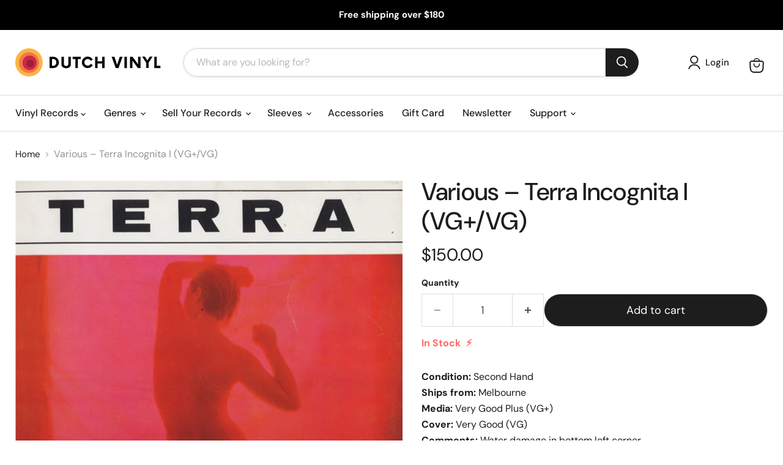

--- FILE ---
content_type: text/html; charset=utf-8
request_url: https://www.dutchvinyl.com.au/products/various-terra-incognita-i-191739
body_size: 30982
content:
<!doctype html>
<html class="no-js no-touch" lang="en">
  <head>

  <script>
    window.Store = window.Store || {};
    window.Store.id = 14745258;
  </script>
    <meta charset="utf-8">
    <meta http-equiv="x-ua-compatible" content="IE=edge">

    <link rel="preconnect" href="https://cdn.shopify.com">
    <link rel="preconnect" href="https://fonts.shopifycdn.com">
    <link rel="preconnect" href="https://v.shopify.com">
    <link rel="preconnect" href="https://cdn.shopifycloud.com">

    <title>Various – Terra Incognita I: LP for Sale — Dutch Vinyl Record Store</title>

    
      <meta name="description" content="Terra Incognita I is an LP by Various from 1985 released on the Auxilio De Cientos label.">
    

    
  <link rel="shortcut icon" href="//www.dutchvinyl.com.au/cdn/shop/files/DV-favicon_32x32_1_32x32.png?v=1613759436" type="image/png">


    
      <link rel="canonical" href="https://www.dutchvinyl.com.au/products/various-terra-incognita-i-191739" />
    

    <meta name="viewport" content="width=device-width">

    
    















<meta property="og:site_name" content="Dutch Vinyl Record Store">
<meta property="og:url" content="https://www.dutchvinyl.com.au/products/various-terra-incognita-i-191739">
<meta property="og:title" content="Various – Terra Incognita I (VG+/VG)">
<meta property="og:type" content="website">
<meta property="og:description" content="Terra Incognita I is an LP by Various from 1985 released on the Auxilio De Cientos label.">




    
    
    

    
    
    <meta
      property="og:image"
      content="https://www.dutchvinyl.com.au/cdn/shop/files/2b96dcdcebb9e5b4bc4aa637cdb35e11_24422d5e-4e63-43b2-9df9-79dc0d612512_1200x1200.jpg?v=1746670115"
    />
    <meta
      property="og:image:secure_url"
      content="https://www.dutchvinyl.com.au/cdn/shop/files/2b96dcdcebb9e5b4bc4aa637cdb35e11_24422d5e-4e63-43b2-9df9-79dc0d612512_1200x1200.jpg?v=1746670115"
    />
    <meta property="og:image:width" content="1200" />
    <meta property="og:image:height" content="1200" />
    
    
    <meta property="og:image:alt" content="Various – Terra Incognita I (LP, Vinyl Record Album)" />
  
















<meta name="twitter:title" content="Various – Terra Incognita I: LP for Sale">
<meta name="twitter:description" content="Terra Incognita I is an LP by Various from 1985 released on the Auxilio De Cientos label.">


    
    
    
      
      
      <meta name="twitter:card" content="summary">
    
    
    <meta
      property="twitter:image"
      content="https://www.dutchvinyl.com.au/cdn/shop/files/2b96dcdcebb9e5b4bc4aa637cdb35e11_24422d5e-4e63-43b2-9df9-79dc0d612512_1200x1200_crop_center.jpg?v=1746670115"
    />
    <meta property="twitter:image:width" content="1200" />
    <meta property="twitter:image:height" content="1200" />
    
    
    <meta property="twitter:image:alt" content="Various – Terra Incognita I (LP, Vinyl Record Album)" />
  



    <link rel="preload" href="//www.dutchvinyl.com.au/cdn/fonts/dm_sans/dmsans_n5.8a0f1984c77eb7186ceb87c4da2173ff65eb012e.woff2" as="font" crossorigin="anonymous">
    <link rel="preload" as="style" href="//www.dutchvinyl.com.au/cdn/shop/t/32/assets/theme.css?v=147087517102173132291759332034">

    <script>window.performance && window.performance.mark && window.performance.mark('shopify.content_for_header.start');</script><meta name="google-site-verification" content="7GbfUUaF_yGi5IKGUGgYPcxEoztFn0zg_5I8NPyJ_bs">
<meta name="facebook-domain-verification" content="njmcyyll9g3ns7r4oyecicf9kkeu2v">
<meta id="shopify-digital-wallet" name="shopify-digital-wallet" content="/14745258/digital_wallets/dialog">
<meta name="shopify-checkout-api-token" content="47c0e31d9318d56eb2ecb6dea1994161">
<meta id="in-context-paypal-metadata" data-shop-id="14745258" data-venmo-supported="false" data-environment="production" data-locale="en_US" data-paypal-v4="true" data-currency="AUD">
<link rel="alternate" type="application/json+oembed" href="https://www.dutchvinyl.com.au/products/various-terra-incognita-i-191739.oembed">
<script async="async" src="/checkouts/internal/preloads.js?locale=en-AU"></script>
<link rel="preconnect" href="https://shop.app" crossorigin="anonymous">
<script async="async" src="https://shop.app/checkouts/internal/preloads.js?locale=en-AU&shop_id=14745258" crossorigin="anonymous"></script>
<script id="apple-pay-shop-capabilities" type="application/json">{"shopId":14745258,"countryCode":"AU","currencyCode":"AUD","merchantCapabilities":["supports3DS"],"merchantId":"gid:\/\/shopify\/Shop\/14745258","merchantName":"Dutch Vinyl Record Store","requiredBillingContactFields":["postalAddress","email","phone"],"requiredShippingContactFields":["postalAddress","email","phone"],"shippingType":"shipping","supportedNetworks":["visa","masterCard"],"total":{"type":"pending","label":"Dutch Vinyl Record Store","amount":"1.00"},"shopifyPaymentsEnabled":true,"supportsSubscriptions":true}</script>
<script id="shopify-features" type="application/json">{"accessToken":"47c0e31d9318d56eb2ecb6dea1994161","betas":["rich-media-storefront-analytics"],"domain":"www.dutchvinyl.com.au","predictiveSearch":true,"shopId":14745258,"locale":"en"}</script>
<script>var Shopify = Shopify || {};
Shopify.shop = "dutchvinyl.myshopify.com";
Shopify.locale = "en";
Shopify.currency = {"active":"AUD","rate":"1.0"};
Shopify.country = "AU";
Shopify.theme = {"name":"Empire 9 - Fresh start","id":124662218817,"schema_name":"Empire","schema_version":"9.0.0","theme_store_id":838,"role":"main"};
Shopify.theme.handle = "null";
Shopify.theme.style = {"id":null,"handle":null};
Shopify.cdnHost = "www.dutchvinyl.com.au/cdn";
Shopify.routes = Shopify.routes || {};
Shopify.routes.root = "/";</script>
<script type="module">!function(o){(o.Shopify=o.Shopify||{}).modules=!0}(window);</script>
<script>!function(o){function n(){var o=[];function n(){o.push(Array.prototype.slice.apply(arguments))}return n.q=o,n}var t=o.Shopify=o.Shopify||{};t.loadFeatures=n(),t.autoloadFeatures=n()}(window);</script>
<script>
  window.ShopifyPay = window.ShopifyPay || {};
  window.ShopifyPay.apiHost = "shop.app\/pay";
  window.ShopifyPay.redirectState = null;
</script>
<script id="shop-js-analytics" type="application/json">{"pageType":"product"}</script>
<script defer="defer" async type="module" src="//www.dutchvinyl.com.au/cdn/shopifycloud/shop-js/modules/v2/client.init-shop-cart-sync_C5BV16lS.en.esm.js"></script>
<script defer="defer" async type="module" src="//www.dutchvinyl.com.au/cdn/shopifycloud/shop-js/modules/v2/chunk.common_CygWptCX.esm.js"></script>
<script type="module">
  await import("//www.dutchvinyl.com.au/cdn/shopifycloud/shop-js/modules/v2/client.init-shop-cart-sync_C5BV16lS.en.esm.js");
await import("//www.dutchvinyl.com.au/cdn/shopifycloud/shop-js/modules/v2/chunk.common_CygWptCX.esm.js");

  window.Shopify.SignInWithShop?.initShopCartSync?.({"fedCMEnabled":true,"windoidEnabled":true});

</script>
<script>
  window.Shopify = window.Shopify || {};
  if (!window.Shopify.featureAssets) window.Shopify.featureAssets = {};
  window.Shopify.featureAssets['shop-js'] = {"shop-cart-sync":["modules/v2/client.shop-cart-sync_ZFArdW7E.en.esm.js","modules/v2/chunk.common_CygWptCX.esm.js"],"init-fed-cm":["modules/v2/client.init-fed-cm_CmiC4vf6.en.esm.js","modules/v2/chunk.common_CygWptCX.esm.js"],"shop-button":["modules/v2/client.shop-button_tlx5R9nI.en.esm.js","modules/v2/chunk.common_CygWptCX.esm.js"],"shop-cash-offers":["modules/v2/client.shop-cash-offers_DOA2yAJr.en.esm.js","modules/v2/chunk.common_CygWptCX.esm.js","modules/v2/chunk.modal_D71HUcav.esm.js"],"init-windoid":["modules/v2/client.init-windoid_sURxWdc1.en.esm.js","modules/v2/chunk.common_CygWptCX.esm.js"],"shop-toast-manager":["modules/v2/client.shop-toast-manager_ClPi3nE9.en.esm.js","modules/v2/chunk.common_CygWptCX.esm.js"],"init-shop-email-lookup-coordinator":["modules/v2/client.init-shop-email-lookup-coordinator_B8hsDcYM.en.esm.js","modules/v2/chunk.common_CygWptCX.esm.js"],"init-shop-cart-sync":["modules/v2/client.init-shop-cart-sync_C5BV16lS.en.esm.js","modules/v2/chunk.common_CygWptCX.esm.js"],"avatar":["modules/v2/client.avatar_BTnouDA3.en.esm.js"],"pay-button":["modules/v2/client.pay-button_FdsNuTd3.en.esm.js","modules/v2/chunk.common_CygWptCX.esm.js"],"init-customer-accounts":["modules/v2/client.init-customer-accounts_DxDtT_ad.en.esm.js","modules/v2/client.shop-login-button_C5VAVYt1.en.esm.js","modules/v2/chunk.common_CygWptCX.esm.js","modules/v2/chunk.modal_D71HUcav.esm.js"],"init-shop-for-new-customer-accounts":["modules/v2/client.init-shop-for-new-customer-accounts_ChsxoAhi.en.esm.js","modules/v2/client.shop-login-button_C5VAVYt1.en.esm.js","modules/v2/chunk.common_CygWptCX.esm.js","modules/v2/chunk.modal_D71HUcav.esm.js"],"shop-login-button":["modules/v2/client.shop-login-button_C5VAVYt1.en.esm.js","modules/v2/chunk.common_CygWptCX.esm.js","modules/v2/chunk.modal_D71HUcav.esm.js"],"init-customer-accounts-sign-up":["modules/v2/client.init-customer-accounts-sign-up_CPSyQ0Tj.en.esm.js","modules/v2/client.shop-login-button_C5VAVYt1.en.esm.js","modules/v2/chunk.common_CygWptCX.esm.js","modules/v2/chunk.modal_D71HUcav.esm.js"],"shop-follow-button":["modules/v2/client.shop-follow-button_Cva4Ekp9.en.esm.js","modules/v2/chunk.common_CygWptCX.esm.js","modules/v2/chunk.modal_D71HUcav.esm.js"],"checkout-modal":["modules/v2/client.checkout-modal_BPM8l0SH.en.esm.js","modules/v2/chunk.common_CygWptCX.esm.js","modules/v2/chunk.modal_D71HUcav.esm.js"],"lead-capture":["modules/v2/client.lead-capture_Bi8yE_yS.en.esm.js","modules/v2/chunk.common_CygWptCX.esm.js","modules/v2/chunk.modal_D71HUcav.esm.js"],"shop-login":["modules/v2/client.shop-login_D6lNrXab.en.esm.js","modules/v2/chunk.common_CygWptCX.esm.js","modules/v2/chunk.modal_D71HUcav.esm.js"],"payment-terms":["modules/v2/client.payment-terms_CZxnsJam.en.esm.js","modules/v2/chunk.common_CygWptCX.esm.js","modules/v2/chunk.modal_D71HUcav.esm.js"]};
</script>
<script>(function() {
  var isLoaded = false;
  function asyncLoad() {
    if (isLoaded) return;
    isLoaded = true;
    var urls = ["https:\/\/cloudsearch-1f874.kxcdn.com\/shopify.js?shop=dutchvinyl.myshopify.com","https:\/\/instafeed.nfcube.com\/cdn\/211cc9e3913b98f11e00765bc4b5b729.js?shop=dutchvinyl.myshopify.com","https:\/\/omnisnippet1.com\/platforms\/shopify.js?source=scriptTag\u0026v=2025-05-15T12\u0026shop=dutchvinyl.myshopify.com"];
    for (var i = 0; i < urls.length; i++) {
      var s = document.createElement('script');
      s.type = 'text/javascript';
      s.async = true;
      s.src = urls[i];
      var x = document.getElementsByTagName('script')[0];
      x.parentNode.insertBefore(s, x);
    }
  };
  if(window.attachEvent) {
    window.attachEvent('onload', asyncLoad);
  } else {
    window.addEventListener('load', asyncLoad, false);
  }
})();</script>
<script id="__st">var __st={"a":14745258,"offset":39600,"reqid":"f43cb1d6-59d1-4c45-be05-998877dcf618-1768781150","pageurl":"www.dutchvinyl.com.au\/products\/various-terra-incognita-i-191739","u":"5da3f3fca36a","p":"product","rtyp":"product","rid":6972450635841};</script>
<script>window.ShopifyPaypalV4VisibilityTracking = true;</script>
<script id="captcha-bootstrap">!function(){'use strict';const t='contact',e='account',n='new_comment',o=[[t,t],['blogs',n],['comments',n],[t,'customer']],c=[[e,'customer_login'],[e,'guest_login'],[e,'recover_customer_password'],[e,'create_customer']],r=t=>t.map((([t,e])=>`form[action*='/${t}']:not([data-nocaptcha='true']) input[name='form_type'][value='${e}']`)).join(','),a=t=>()=>t?[...document.querySelectorAll(t)].map((t=>t.form)):[];function s(){const t=[...o],e=r(t);return a(e)}const i='password',u='form_key',d=['recaptcha-v3-token','g-recaptcha-response','h-captcha-response',i],f=()=>{try{return window.sessionStorage}catch{return}},m='__shopify_v',_=t=>t.elements[u];function p(t,e,n=!1){try{const o=window.sessionStorage,c=JSON.parse(o.getItem(e)),{data:r}=function(t){const{data:e,action:n}=t;return t[m]||n?{data:e,action:n}:{data:t,action:n}}(c);for(const[e,n]of Object.entries(r))t.elements[e]&&(t.elements[e].value=n);n&&o.removeItem(e)}catch(o){console.error('form repopulation failed',{error:o})}}const l='form_type',E='cptcha';function T(t){t.dataset[E]=!0}const w=window,h=w.document,L='Shopify',v='ce_forms',y='captcha';let A=!1;((t,e)=>{const n=(g='f06e6c50-85a8-45c8-87d0-21a2b65856fe',I='https://cdn.shopify.com/shopifycloud/storefront-forms-hcaptcha/ce_storefront_forms_captcha_hcaptcha.v1.5.2.iife.js',D={infoText:'Protected by hCaptcha',privacyText:'Privacy',termsText:'Terms'},(t,e,n)=>{const o=w[L][v],c=o.bindForm;if(c)return c(t,g,e,D).then(n);var r;o.q.push([[t,g,e,D],n]),r=I,A||(h.body.append(Object.assign(h.createElement('script'),{id:'captcha-provider',async:!0,src:r})),A=!0)});var g,I,D;w[L]=w[L]||{},w[L][v]=w[L][v]||{},w[L][v].q=[],w[L][y]=w[L][y]||{},w[L][y].protect=function(t,e){n(t,void 0,e),T(t)},Object.freeze(w[L][y]),function(t,e,n,w,h,L){const[v,y,A,g]=function(t,e,n){const i=e?o:[],u=t?c:[],d=[...i,...u],f=r(d),m=r(i),_=r(d.filter((([t,e])=>n.includes(e))));return[a(f),a(m),a(_),s()]}(w,h,L),I=t=>{const e=t.target;return e instanceof HTMLFormElement?e:e&&e.form},D=t=>v().includes(t);t.addEventListener('submit',(t=>{const e=I(t);if(!e)return;const n=D(e)&&!e.dataset.hcaptchaBound&&!e.dataset.recaptchaBound,o=_(e),c=g().includes(e)&&(!o||!o.value);(n||c)&&t.preventDefault(),c&&!n&&(function(t){try{if(!f())return;!function(t){const e=f();if(!e)return;const n=_(t);if(!n)return;const o=n.value;o&&e.removeItem(o)}(t);const e=Array.from(Array(32),(()=>Math.random().toString(36)[2])).join('');!function(t,e){_(t)||t.append(Object.assign(document.createElement('input'),{type:'hidden',name:u})),t.elements[u].value=e}(t,e),function(t,e){const n=f();if(!n)return;const o=[...t.querySelectorAll(`input[type='${i}']`)].map((({name:t})=>t)),c=[...d,...o],r={};for(const[a,s]of new FormData(t).entries())c.includes(a)||(r[a]=s);n.setItem(e,JSON.stringify({[m]:1,action:t.action,data:r}))}(t,e)}catch(e){console.error('failed to persist form',e)}}(e),e.submit())}));const S=(t,e)=>{t&&!t.dataset[E]&&(n(t,e.some((e=>e===t))),T(t))};for(const o of['focusin','change'])t.addEventListener(o,(t=>{const e=I(t);D(e)&&S(e,y())}));const B=e.get('form_key'),M=e.get(l),P=B&&M;t.addEventListener('DOMContentLoaded',(()=>{const t=y();if(P)for(const e of t)e.elements[l].value===M&&p(e,B);[...new Set([...A(),...v().filter((t=>'true'===t.dataset.shopifyCaptcha))])].forEach((e=>S(e,t)))}))}(h,new URLSearchParams(w.location.search),n,t,e,['guest_login'])})(!0,!0)}();</script>
<script integrity="sha256-4kQ18oKyAcykRKYeNunJcIwy7WH5gtpwJnB7kiuLZ1E=" data-source-attribution="shopify.loadfeatures" defer="defer" src="//www.dutchvinyl.com.au/cdn/shopifycloud/storefront/assets/storefront/load_feature-a0a9edcb.js" crossorigin="anonymous"></script>
<script crossorigin="anonymous" defer="defer" src="//www.dutchvinyl.com.au/cdn/shopifycloud/storefront/assets/shopify_pay/storefront-65b4c6d7.js?v=20250812"></script>
<script data-source-attribution="shopify.dynamic_checkout.dynamic.init">var Shopify=Shopify||{};Shopify.PaymentButton=Shopify.PaymentButton||{isStorefrontPortableWallets:!0,init:function(){window.Shopify.PaymentButton.init=function(){};var t=document.createElement("script");t.src="https://www.dutchvinyl.com.au/cdn/shopifycloud/portable-wallets/latest/portable-wallets.en.js",t.type="module",document.head.appendChild(t)}};
</script>
<script data-source-attribution="shopify.dynamic_checkout.buyer_consent">
  function portableWalletsHideBuyerConsent(e){var t=document.getElementById("shopify-buyer-consent"),n=document.getElementById("shopify-subscription-policy-button");t&&n&&(t.classList.add("hidden"),t.setAttribute("aria-hidden","true"),n.removeEventListener("click",e))}function portableWalletsShowBuyerConsent(e){var t=document.getElementById("shopify-buyer-consent"),n=document.getElementById("shopify-subscription-policy-button");t&&n&&(t.classList.remove("hidden"),t.removeAttribute("aria-hidden"),n.addEventListener("click",e))}window.Shopify?.PaymentButton&&(window.Shopify.PaymentButton.hideBuyerConsent=portableWalletsHideBuyerConsent,window.Shopify.PaymentButton.showBuyerConsent=portableWalletsShowBuyerConsent);
</script>
<script data-source-attribution="shopify.dynamic_checkout.cart.bootstrap">document.addEventListener("DOMContentLoaded",(function(){function t(){return document.querySelector("shopify-accelerated-checkout-cart, shopify-accelerated-checkout")}if(t())Shopify.PaymentButton.init();else{new MutationObserver((function(e,n){t()&&(Shopify.PaymentButton.init(),n.disconnect())})).observe(document.body,{childList:!0,subtree:!0})}}));
</script>
<link id="shopify-accelerated-checkout-styles" rel="stylesheet" media="screen" href="https://www.dutchvinyl.com.au/cdn/shopifycloud/portable-wallets/latest/accelerated-checkout-backwards-compat.css" crossorigin="anonymous">
<style id="shopify-accelerated-checkout-cart">
        #shopify-buyer-consent {
  margin-top: 1em;
  display: inline-block;
  width: 100%;
}

#shopify-buyer-consent.hidden {
  display: none;
}

#shopify-subscription-policy-button {
  background: none;
  border: none;
  padding: 0;
  text-decoration: underline;
  font-size: inherit;
  cursor: pointer;
}

#shopify-subscription-policy-button::before {
  box-shadow: none;
}

      </style>

<script>window.performance && window.performance.mark && window.performance.mark('shopify.content_for_header.end');</script>

    <link href="//www.dutchvinyl.com.au/cdn/shop/t/32/assets/theme.css?v=147087517102173132291759332034" rel="stylesheet" type="text/css" media="all" />

    
    <script>
      window.Theme = window.Theme || {};
      window.Theme.version = '9.0.0';
      window.Theme.name = 'Empire';
      window.Theme.routes = {
        "root_url": "/",
        "account_url": "/account",
        "account_login_url": "https://www.dutchvinyl.com.au/customer_authentication/redirect?locale=en&region_country=AU",
        "account_logout_url": "/account/logout",
        "account_register_url": "https://shopify.com/14745258/account?locale=en",
        "account_addresses_url": "/account/addresses",
        "collections_url": "/collections",
        "all_products_collection_url": "/collections/all",
        "search_url": "/search",
        "predictive_search_url": "/search/suggest",
        "cart_url": "/cart",
        "cart_add_url": "/cart/add",
        "cart_change_url": "/cart/change",
        "cart_clear_url": "/cart/clear",
        "product_recommendations_url": "/recommendations/products",
      };
    </script>
    

    <script type="text/javascript">
    (function(c,l,a,r,i,t,y){
        c[a]=c[a]||function(){(c[a].q=c[a].q||[]).push(arguments)};
        t=l.createElement(r);t.async=1;t.src="https://www.clarity.ms/tag/"+i;
        y=l.getElementsByTagName(r)[0];y.parentNode.insertBefore(t,y);
    })(window, document, "clarity", "script", "r5ho32ejfh");
</script>

  <!-- BEGIN app block: shopify://apps/easy-stock-product-labels/blocks/app-embed/0b1c7177-65ad-4047-9355-a2b553e8f9cb --><!-- BEGIN EasyStock App Embed -->



<script
  type="application/json"
  data-nmes-product-id="6972450635841"
  data-nmes-variant-id="40469484339265"
  data-nmes-product-handle="various-terra-incognita-i-191739"
>
  {
    "id": 40469484339265,
    "title": "Default Title",
    "price": "$150.00",
    "quantity": 1,
    "productHandle": "various-terra-incognita-i-191739",
    "inventory_policy": false,
    "inventory_management": true
  }
</script>


<script type="text/javascript">
  window._NMES_SETTINGS_METAFIELD = "[base64]";
  try {
    window._NMES_PREDICTIVE_PRODUCT = JSON.parse(`<!-- BEGIN app snippet: product-json -->{"id":6972450635841,"collections": [161579270209,284296609857,40051376193,161621508161,261264212033,157190815809,157195927617,157196648513,159495258177,157756227649,286136500289,157199237185,157430841409,157611950145,157243375681],"description":"   \u003cdiv\u003e \u003cstrong\u003eCondition: \u003c\/strong\u003e Se","handle":"various-terra-incognita-i-191739","images":["\/\/www.dutchvinyl.com.au\/cdn\/shop\/files\/2b96dcdcebb9e5b4bc4aa637cdb35e11_24422d5e-4e63-43b2-9df9-79dc0d612512.jpg?v=1746670115"],"inventory_management":true,"inventory_policy":false,"price":"$150.00","quantity":1,"title":"Various – Terra Incognita I (VG+\/VG)","variants_count":1,"variants": [{"id":40469484339265,"default":true,"inventory_management":true,"inventory_policy":false,"price":"$150.00","quantity":1,"title":"Default Title"}]}<!-- END app snippet -->`.replace(/<!--(.*?)-->/gm, ""));
  } catch (error) {
    console.log("[NMES] Failed to parse predictive cache JSON:", error);
  }
</script>


<script
  type="text/javascript"
  data-nmes-script="app-embed"
  src="https://cdn.shopify.com/extensions/019aa12e-279d-7fb1-ac9e-de606916273a/easy-stock-product-labels-20/assets/easystock-storefront.min.js"
  async
></script>

<!-- END EasyStock App Embed -->


<!-- END app block --><link href="https://monorail-edge.shopifysvc.com" rel="dns-prefetch">
<script>(function(){if ("sendBeacon" in navigator && "performance" in window) {try {var session_token_from_headers = performance.getEntriesByType('navigation')[0].serverTiming.find(x => x.name == '_s').description;} catch {var session_token_from_headers = undefined;}var session_cookie_matches = document.cookie.match(/_shopify_s=([^;]*)/);var session_token_from_cookie = session_cookie_matches && session_cookie_matches.length === 2 ? session_cookie_matches[1] : "";var session_token = session_token_from_headers || session_token_from_cookie || "";function handle_abandonment_event(e) {var entries = performance.getEntries().filter(function(entry) {return /monorail-edge.shopifysvc.com/.test(entry.name);});if (!window.abandonment_tracked && entries.length === 0) {window.abandonment_tracked = true;var currentMs = Date.now();var navigation_start = performance.timing.navigationStart;var payload = {shop_id: 14745258,url: window.location.href,navigation_start,duration: currentMs - navigation_start,session_token,page_type: "product"};window.navigator.sendBeacon("https://monorail-edge.shopifysvc.com/v1/produce", JSON.stringify({schema_id: "online_store_buyer_site_abandonment/1.1",payload: payload,metadata: {event_created_at_ms: currentMs,event_sent_at_ms: currentMs}}));}}window.addEventListener('pagehide', handle_abandonment_event);}}());</script>
<script id="web-pixels-manager-setup">(function e(e,d,r,n,o){if(void 0===o&&(o={}),!Boolean(null===(a=null===(i=window.Shopify)||void 0===i?void 0:i.analytics)||void 0===a?void 0:a.replayQueue)){var i,a;window.Shopify=window.Shopify||{};var t=window.Shopify;t.analytics=t.analytics||{};var s=t.analytics;s.replayQueue=[],s.publish=function(e,d,r){return s.replayQueue.push([e,d,r]),!0};try{self.performance.mark("wpm:start")}catch(e){}var l=function(){var e={modern:/Edge?\/(1{2}[4-9]|1[2-9]\d|[2-9]\d{2}|\d{4,})\.\d+(\.\d+|)|Firefox\/(1{2}[4-9]|1[2-9]\d|[2-9]\d{2}|\d{4,})\.\d+(\.\d+|)|Chrom(ium|e)\/(9{2}|\d{3,})\.\d+(\.\d+|)|(Maci|X1{2}).+ Version\/(15\.\d+|(1[6-9]|[2-9]\d|\d{3,})\.\d+)([,.]\d+|)( \(\w+\)|)( Mobile\/\w+|) Safari\/|Chrome.+OPR\/(9{2}|\d{3,})\.\d+\.\d+|(CPU[ +]OS|iPhone[ +]OS|CPU[ +]iPhone|CPU IPhone OS|CPU iPad OS)[ +]+(15[._]\d+|(1[6-9]|[2-9]\d|\d{3,})[._]\d+)([._]\d+|)|Android:?[ /-](13[3-9]|1[4-9]\d|[2-9]\d{2}|\d{4,})(\.\d+|)(\.\d+|)|Android.+Firefox\/(13[5-9]|1[4-9]\d|[2-9]\d{2}|\d{4,})\.\d+(\.\d+|)|Android.+Chrom(ium|e)\/(13[3-9]|1[4-9]\d|[2-9]\d{2}|\d{4,})\.\d+(\.\d+|)|SamsungBrowser\/([2-9]\d|\d{3,})\.\d+/,legacy:/Edge?\/(1[6-9]|[2-9]\d|\d{3,})\.\d+(\.\d+|)|Firefox\/(5[4-9]|[6-9]\d|\d{3,})\.\d+(\.\d+|)|Chrom(ium|e)\/(5[1-9]|[6-9]\d|\d{3,})\.\d+(\.\d+|)([\d.]+$|.*Safari\/(?![\d.]+ Edge\/[\d.]+$))|(Maci|X1{2}).+ Version\/(10\.\d+|(1[1-9]|[2-9]\d|\d{3,})\.\d+)([,.]\d+|)( \(\w+\)|)( Mobile\/\w+|) Safari\/|Chrome.+OPR\/(3[89]|[4-9]\d|\d{3,})\.\d+\.\d+|(CPU[ +]OS|iPhone[ +]OS|CPU[ +]iPhone|CPU IPhone OS|CPU iPad OS)[ +]+(10[._]\d+|(1[1-9]|[2-9]\d|\d{3,})[._]\d+)([._]\d+|)|Android:?[ /-](13[3-9]|1[4-9]\d|[2-9]\d{2}|\d{4,})(\.\d+|)(\.\d+|)|Mobile Safari.+OPR\/([89]\d|\d{3,})\.\d+\.\d+|Android.+Firefox\/(13[5-9]|1[4-9]\d|[2-9]\d{2}|\d{4,})\.\d+(\.\d+|)|Android.+Chrom(ium|e)\/(13[3-9]|1[4-9]\d|[2-9]\d{2}|\d{4,})\.\d+(\.\d+|)|Android.+(UC? ?Browser|UCWEB|U3)[ /]?(15\.([5-9]|\d{2,})|(1[6-9]|[2-9]\d|\d{3,})\.\d+)\.\d+|SamsungBrowser\/(5\.\d+|([6-9]|\d{2,})\.\d+)|Android.+MQ{2}Browser\/(14(\.(9|\d{2,})|)|(1[5-9]|[2-9]\d|\d{3,})(\.\d+|))(\.\d+|)|K[Aa][Ii]OS\/(3\.\d+|([4-9]|\d{2,})\.\d+)(\.\d+|)/},d=e.modern,r=e.legacy,n=navigator.userAgent;return n.match(d)?"modern":n.match(r)?"legacy":"unknown"}(),u="modern"===l?"modern":"legacy",c=(null!=n?n:{modern:"",legacy:""})[u],f=function(e){return[e.baseUrl,"/wpm","/b",e.hashVersion,"modern"===e.buildTarget?"m":"l",".js"].join("")}({baseUrl:d,hashVersion:r,buildTarget:u}),m=function(e){var d=e.version,r=e.bundleTarget,n=e.surface,o=e.pageUrl,i=e.monorailEndpoint;return{emit:function(e){var a=e.status,t=e.errorMsg,s=(new Date).getTime(),l=JSON.stringify({metadata:{event_sent_at_ms:s},events:[{schema_id:"web_pixels_manager_load/3.1",payload:{version:d,bundle_target:r,page_url:o,status:a,surface:n,error_msg:t},metadata:{event_created_at_ms:s}}]});if(!i)return console&&console.warn&&console.warn("[Web Pixels Manager] No Monorail endpoint provided, skipping logging."),!1;try{return self.navigator.sendBeacon.bind(self.navigator)(i,l)}catch(e){}var u=new XMLHttpRequest;try{return u.open("POST",i,!0),u.setRequestHeader("Content-Type","text/plain"),u.send(l),!0}catch(e){return console&&console.warn&&console.warn("[Web Pixels Manager] Got an unhandled error while logging to Monorail."),!1}}}}({version:r,bundleTarget:l,surface:e.surface,pageUrl:self.location.href,monorailEndpoint:e.monorailEndpoint});try{o.browserTarget=l,function(e){var d=e.src,r=e.async,n=void 0===r||r,o=e.onload,i=e.onerror,a=e.sri,t=e.scriptDataAttributes,s=void 0===t?{}:t,l=document.createElement("script"),u=document.querySelector("head"),c=document.querySelector("body");if(l.async=n,l.src=d,a&&(l.integrity=a,l.crossOrigin="anonymous"),s)for(var f in s)if(Object.prototype.hasOwnProperty.call(s,f))try{l.dataset[f]=s[f]}catch(e){}if(o&&l.addEventListener("load",o),i&&l.addEventListener("error",i),u)u.appendChild(l);else{if(!c)throw new Error("Did not find a head or body element to append the script");c.appendChild(l)}}({src:f,async:!0,onload:function(){if(!function(){var e,d;return Boolean(null===(d=null===(e=window.Shopify)||void 0===e?void 0:e.analytics)||void 0===d?void 0:d.initialized)}()){var d=window.webPixelsManager.init(e)||void 0;if(d){var r=window.Shopify.analytics;r.replayQueue.forEach((function(e){var r=e[0],n=e[1],o=e[2];d.publishCustomEvent(r,n,o)})),r.replayQueue=[],r.publish=d.publishCustomEvent,r.visitor=d.visitor,r.initialized=!0}}},onerror:function(){return m.emit({status:"failed",errorMsg:"".concat(f," has failed to load")})},sri:function(e){var d=/^sha384-[A-Za-z0-9+/=]+$/;return"string"==typeof e&&d.test(e)}(c)?c:"",scriptDataAttributes:o}),m.emit({status:"loading"})}catch(e){m.emit({status:"failed",errorMsg:(null==e?void 0:e.message)||"Unknown error"})}}})({shopId: 14745258,storefrontBaseUrl: "https://www.dutchvinyl.com.au",extensionsBaseUrl: "https://extensions.shopifycdn.com/cdn/shopifycloud/web-pixels-manager",monorailEndpoint: "https://monorail-edge.shopifysvc.com/unstable/produce_batch",surface: "storefront-renderer",enabledBetaFlags: ["2dca8a86"],webPixelsConfigList: [{"id":"323223617","configuration":"{\"config\":\"{\\\"pixel_id\\\":\\\"G-B985K34EQM\\\",\\\"target_country\\\":\\\"AU\\\",\\\"gtag_events\\\":[{\\\"type\\\":\\\"search\\\",\\\"action_label\\\":\\\"G-B985K34EQM\\\"},{\\\"type\\\":\\\"begin_checkout\\\",\\\"action_label\\\":\\\"G-B985K34EQM\\\"},{\\\"type\\\":\\\"view_item\\\",\\\"action_label\\\":[\\\"G-B985K34EQM\\\",\\\"MC-5YHQF8NCKK\\\"]},{\\\"type\\\":\\\"purchase\\\",\\\"action_label\\\":[\\\"G-B985K34EQM\\\",\\\"MC-5YHQF8NCKK\\\"]},{\\\"type\\\":\\\"page_view\\\",\\\"action_label\\\":[\\\"G-B985K34EQM\\\",\\\"MC-5YHQF8NCKK\\\"]},{\\\"type\\\":\\\"add_payment_info\\\",\\\"action_label\\\":\\\"G-B985K34EQM\\\"},{\\\"type\\\":\\\"add_to_cart\\\",\\\"action_label\\\":\\\"G-B985K34EQM\\\"}],\\\"enable_monitoring_mode\\\":false}\"}","eventPayloadVersion":"v1","runtimeContext":"OPEN","scriptVersion":"b2a88bafab3e21179ed38636efcd8a93","type":"APP","apiClientId":1780363,"privacyPurposes":[],"dataSharingAdjustments":{"protectedCustomerApprovalScopes":["read_customer_address","read_customer_email","read_customer_name","read_customer_personal_data","read_customer_phone"]}},{"id":"103252033","configuration":"{\"apiURL\":\"https:\/\/api.omnisend.com\",\"appURL\":\"https:\/\/app.omnisend.com\",\"brandID\":\"666a3670639f6b4910d9cc44\",\"trackingURL\":\"https:\/\/wt.omnisendlink.com\"}","eventPayloadVersion":"v1","runtimeContext":"STRICT","scriptVersion":"aa9feb15e63a302383aa48b053211bbb","type":"APP","apiClientId":186001,"privacyPurposes":["ANALYTICS","MARKETING","SALE_OF_DATA"],"dataSharingAdjustments":{"protectedCustomerApprovalScopes":["read_customer_address","read_customer_email","read_customer_name","read_customer_personal_data","read_customer_phone"]}},{"id":"shopify-app-pixel","configuration":"{}","eventPayloadVersion":"v1","runtimeContext":"STRICT","scriptVersion":"0450","apiClientId":"shopify-pixel","type":"APP","privacyPurposes":["ANALYTICS","MARKETING"]},{"id":"shopify-custom-pixel","eventPayloadVersion":"v1","runtimeContext":"LAX","scriptVersion":"0450","apiClientId":"shopify-pixel","type":"CUSTOM","privacyPurposes":["ANALYTICS","MARKETING"]}],isMerchantRequest: false,initData: {"shop":{"name":"Dutch Vinyl Record Store","paymentSettings":{"currencyCode":"AUD"},"myshopifyDomain":"dutchvinyl.myshopify.com","countryCode":"AU","storefrontUrl":"https:\/\/www.dutchvinyl.com.au"},"customer":null,"cart":null,"checkout":null,"productVariants":[{"price":{"amount":150.0,"currencyCode":"AUD"},"product":{"title":"Various – Terra Incognita I (VG+\/VG)","vendor":"Auxilio De Cientos","id":"6972450635841","untranslatedTitle":"Various – Terra Incognita I (VG+\/VG)","url":"\/products\/various-terra-incognita-i-191739","type":"Second Hand"},"id":"40469484339265","image":{"src":"\/\/www.dutchvinyl.com.au\/cdn\/shop\/files\/2b96dcdcebb9e5b4bc4aa637cdb35e11_24422d5e-4e63-43b2-9df9-79dc0d612512.jpg?v=1746670115"},"sku":"9814054","title":"Default Title","untranslatedTitle":"Default Title"}],"purchasingCompany":null},},"https://www.dutchvinyl.com.au/cdn","fcfee988w5aeb613cpc8e4bc33m6693e112",{"modern":"","legacy":""},{"shopId":"14745258","storefrontBaseUrl":"https:\/\/www.dutchvinyl.com.au","extensionBaseUrl":"https:\/\/extensions.shopifycdn.com\/cdn\/shopifycloud\/web-pixels-manager","surface":"storefront-renderer","enabledBetaFlags":"[\"2dca8a86\"]","isMerchantRequest":"false","hashVersion":"fcfee988w5aeb613cpc8e4bc33m6693e112","publish":"custom","events":"[[\"page_viewed\",{}],[\"product_viewed\",{\"productVariant\":{\"price\":{\"amount\":150.0,\"currencyCode\":\"AUD\"},\"product\":{\"title\":\"Various – Terra Incognita I (VG+\/VG)\",\"vendor\":\"Auxilio De Cientos\",\"id\":\"6972450635841\",\"untranslatedTitle\":\"Various – Terra Incognita I (VG+\/VG)\",\"url\":\"\/products\/various-terra-incognita-i-191739\",\"type\":\"Second Hand\"},\"id\":\"40469484339265\",\"image\":{\"src\":\"\/\/www.dutchvinyl.com.au\/cdn\/shop\/files\/2b96dcdcebb9e5b4bc4aa637cdb35e11_24422d5e-4e63-43b2-9df9-79dc0d612512.jpg?v=1746670115\"},\"sku\":\"9814054\",\"title\":\"Default Title\",\"untranslatedTitle\":\"Default Title\"}}]]"});</script><script>
  window.ShopifyAnalytics = window.ShopifyAnalytics || {};
  window.ShopifyAnalytics.meta = window.ShopifyAnalytics.meta || {};
  window.ShopifyAnalytics.meta.currency = 'AUD';
  var meta = {"product":{"id":6972450635841,"gid":"gid:\/\/shopify\/Product\/6972450635841","vendor":"Auxilio De Cientos","type":"Second Hand","handle":"various-terra-incognita-i-191739","variants":[{"id":40469484339265,"price":15000,"name":"Various – Terra Incognita I (VG+\/VG)","public_title":null,"sku":"9814054"}],"remote":false},"page":{"pageType":"product","resourceType":"product","resourceId":6972450635841,"requestId":"f43cb1d6-59d1-4c45-be05-998877dcf618-1768781150"}};
  for (var attr in meta) {
    window.ShopifyAnalytics.meta[attr] = meta[attr];
  }
</script>
<script class="analytics">
  (function () {
    var customDocumentWrite = function(content) {
      var jquery = null;

      if (window.jQuery) {
        jquery = window.jQuery;
      } else if (window.Checkout && window.Checkout.$) {
        jquery = window.Checkout.$;
      }

      if (jquery) {
        jquery('body').append(content);
      }
    };

    var hasLoggedConversion = function(token) {
      if (token) {
        return document.cookie.indexOf('loggedConversion=' + token) !== -1;
      }
      return false;
    }

    var setCookieIfConversion = function(token) {
      if (token) {
        var twoMonthsFromNow = new Date(Date.now());
        twoMonthsFromNow.setMonth(twoMonthsFromNow.getMonth() + 2);

        document.cookie = 'loggedConversion=' + token + '; expires=' + twoMonthsFromNow;
      }
    }

    var trekkie = window.ShopifyAnalytics.lib = window.trekkie = window.trekkie || [];
    if (trekkie.integrations) {
      return;
    }
    trekkie.methods = [
      'identify',
      'page',
      'ready',
      'track',
      'trackForm',
      'trackLink'
    ];
    trekkie.factory = function(method) {
      return function() {
        var args = Array.prototype.slice.call(arguments);
        args.unshift(method);
        trekkie.push(args);
        return trekkie;
      };
    };
    for (var i = 0; i < trekkie.methods.length; i++) {
      var key = trekkie.methods[i];
      trekkie[key] = trekkie.factory(key);
    }
    trekkie.load = function(config) {
      trekkie.config = config || {};
      trekkie.config.initialDocumentCookie = document.cookie;
      var first = document.getElementsByTagName('script')[0];
      var script = document.createElement('script');
      script.type = 'text/javascript';
      script.onerror = function(e) {
        var scriptFallback = document.createElement('script');
        scriptFallback.type = 'text/javascript';
        scriptFallback.onerror = function(error) {
                var Monorail = {
      produce: function produce(monorailDomain, schemaId, payload) {
        var currentMs = new Date().getTime();
        var event = {
          schema_id: schemaId,
          payload: payload,
          metadata: {
            event_created_at_ms: currentMs,
            event_sent_at_ms: currentMs
          }
        };
        return Monorail.sendRequest("https://" + monorailDomain + "/v1/produce", JSON.stringify(event));
      },
      sendRequest: function sendRequest(endpointUrl, payload) {
        // Try the sendBeacon API
        if (window && window.navigator && typeof window.navigator.sendBeacon === 'function' && typeof window.Blob === 'function' && !Monorail.isIos12()) {
          var blobData = new window.Blob([payload], {
            type: 'text/plain'
          });

          if (window.navigator.sendBeacon(endpointUrl, blobData)) {
            return true;
          } // sendBeacon was not successful

        } // XHR beacon

        var xhr = new XMLHttpRequest();

        try {
          xhr.open('POST', endpointUrl);
          xhr.setRequestHeader('Content-Type', 'text/plain');
          xhr.send(payload);
        } catch (e) {
          console.log(e);
        }

        return false;
      },
      isIos12: function isIos12() {
        return window.navigator.userAgent.lastIndexOf('iPhone; CPU iPhone OS 12_') !== -1 || window.navigator.userAgent.lastIndexOf('iPad; CPU OS 12_') !== -1;
      }
    };
    Monorail.produce('monorail-edge.shopifysvc.com',
      'trekkie_storefront_load_errors/1.1',
      {shop_id: 14745258,
      theme_id: 124662218817,
      app_name: "storefront",
      context_url: window.location.href,
      source_url: "//www.dutchvinyl.com.au/cdn/s/trekkie.storefront.cd680fe47e6c39ca5d5df5f0a32d569bc48c0f27.min.js"});

        };
        scriptFallback.async = true;
        scriptFallback.src = '//www.dutchvinyl.com.au/cdn/s/trekkie.storefront.cd680fe47e6c39ca5d5df5f0a32d569bc48c0f27.min.js';
        first.parentNode.insertBefore(scriptFallback, first);
      };
      script.async = true;
      script.src = '//www.dutchvinyl.com.au/cdn/s/trekkie.storefront.cd680fe47e6c39ca5d5df5f0a32d569bc48c0f27.min.js';
      first.parentNode.insertBefore(script, first);
    };
    trekkie.load(
      {"Trekkie":{"appName":"storefront","development":false,"defaultAttributes":{"shopId":14745258,"isMerchantRequest":null,"themeId":124662218817,"themeCityHash":"14516505916405142442","contentLanguage":"en","currency":"AUD","eventMetadataId":"083c46cc-113d-4327-82ff-10717abeea1a"},"isServerSideCookieWritingEnabled":true,"monorailRegion":"shop_domain","enabledBetaFlags":["65f19447"]},"Session Attribution":{},"S2S":{"facebookCapiEnabled":false,"source":"trekkie-storefront-renderer","apiClientId":580111}}
    );

    var loaded = false;
    trekkie.ready(function() {
      if (loaded) return;
      loaded = true;

      window.ShopifyAnalytics.lib = window.trekkie;

      var originalDocumentWrite = document.write;
      document.write = customDocumentWrite;
      try { window.ShopifyAnalytics.merchantGoogleAnalytics.call(this); } catch(error) {};
      document.write = originalDocumentWrite;

      window.ShopifyAnalytics.lib.page(null,{"pageType":"product","resourceType":"product","resourceId":6972450635841,"requestId":"f43cb1d6-59d1-4c45-be05-998877dcf618-1768781150","shopifyEmitted":true});

      var match = window.location.pathname.match(/checkouts\/(.+)\/(thank_you|post_purchase)/)
      var token = match? match[1]: undefined;
      if (!hasLoggedConversion(token)) {
        setCookieIfConversion(token);
        window.ShopifyAnalytics.lib.track("Viewed Product",{"currency":"AUD","variantId":40469484339265,"productId":6972450635841,"productGid":"gid:\/\/shopify\/Product\/6972450635841","name":"Various – Terra Incognita I (VG+\/VG)","price":"150.00","sku":"9814054","brand":"Auxilio De Cientos","variant":null,"category":"Second Hand","nonInteraction":true,"remote":false},undefined,undefined,{"shopifyEmitted":true});
      window.ShopifyAnalytics.lib.track("monorail:\/\/trekkie_storefront_viewed_product\/1.1",{"currency":"AUD","variantId":40469484339265,"productId":6972450635841,"productGid":"gid:\/\/shopify\/Product\/6972450635841","name":"Various – Terra Incognita I (VG+\/VG)","price":"150.00","sku":"9814054","brand":"Auxilio De Cientos","variant":null,"category":"Second Hand","nonInteraction":true,"remote":false,"referer":"https:\/\/www.dutchvinyl.com.au\/products\/various-terra-incognita-i-191739"});
      }
    });


        var eventsListenerScript = document.createElement('script');
        eventsListenerScript.async = true;
        eventsListenerScript.src = "//www.dutchvinyl.com.au/cdn/shopifycloud/storefront/assets/shop_events_listener-3da45d37.js";
        document.getElementsByTagName('head')[0].appendChild(eventsListenerScript);

})();</script>
  <script>
  if (!window.ga || (window.ga && typeof window.ga !== 'function')) {
    window.ga = function ga() {
      (window.ga.q = window.ga.q || []).push(arguments);
      if (window.Shopify && window.Shopify.analytics && typeof window.Shopify.analytics.publish === 'function') {
        window.Shopify.analytics.publish("ga_stub_called", {}, {sendTo: "google_osp_migration"});
      }
      console.error("Shopify's Google Analytics stub called with:", Array.from(arguments), "\nSee https://help.shopify.com/manual/promoting-marketing/pixels/pixel-migration#google for more information.");
    };
    if (window.Shopify && window.Shopify.analytics && typeof window.Shopify.analytics.publish === 'function') {
      window.Shopify.analytics.publish("ga_stub_initialized", {}, {sendTo: "google_osp_migration"});
    }
  }
</script>
<script
  defer
  src="https://www.dutchvinyl.com.au/cdn/shopifycloud/perf-kit/shopify-perf-kit-3.0.4.min.js"
  data-application="storefront-renderer"
  data-shop-id="14745258"
  data-render-region="gcp-us-central1"
  data-page-type="product"
  data-theme-instance-id="124662218817"
  data-theme-name="Empire"
  data-theme-version="9.0.0"
  data-monorail-region="shop_domain"
  data-resource-timing-sampling-rate="10"
  data-shs="true"
  data-shs-beacon="true"
  data-shs-export-with-fetch="true"
  data-shs-logs-sample-rate="1"
  data-shs-beacon-endpoint="https://www.dutchvinyl.com.au/api/collect"
></script>
</head>

  <body class="template-product" data-instant-allow-query-string data-reduce-animations>
          
    <script>
      document.documentElement.className=document.documentElement.className.replace(/\bno-js\b/,'js');
      if(window.Shopify&&window.Shopify.designMode)document.documentElement.className+=' in-theme-editor';
      if(('ontouchstart' in window)||window.DocumentTouch&&document instanceof DocumentTouch)document.documentElement.className=document.documentElement.className.replace(/\bno-touch\b/,'has-touch');
    </script>

    
    <svg
      class="icon-star-reference"
      aria-hidden="true"
      focusable="false"
      role="presentation"
      xmlns="http://www.w3.org/2000/svg" width="20" height="20" viewBox="3 3 17 17" fill="none"
    >
      <symbol id="icon-star">
        <rect class="icon-star-background" width="20" height="20" fill="currentColor"/>
        <path d="M10 3L12.163 7.60778L17 8.35121L13.5 11.9359L14.326 17L10 14.6078L5.674 17L6.5 11.9359L3 8.35121L7.837 7.60778L10 3Z" stroke="currentColor" stroke-width="2" stroke-linecap="round" stroke-linejoin="round" fill="none"/>
      </symbol>
      <clipPath id="icon-star-clip">
        <path d="M10 3L12.163 7.60778L17 8.35121L13.5 11.9359L14.326 17L10 14.6078L5.674 17L6.5 11.9359L3 8.35121L7.837 7.60778L10 3Z" stroke="currentColor" stroke-width="2" stroke-linecap="round" stroke-linejoin="round"/>
      </clipPath>
    </svg>
    


    <a class="skip-to-main" href="#site-main">Skip to content</a>

    <!-- BEGIN sections: header-group -->
<div id="shopify-section-sections--14910475894849__announcement-bar" class="shopify-section shopify-section-group-header-group site-announcement"><script
  type="application/json"
  data-section-id="sections--14910475894849__announcement-bar"
  data-section-type="static-announcement">
</script>









  
    <div
      class="
        announcement-bar
        
      "
      style="
        color: #ffffff;
        background: #000000;
      ">
      
        <a
          class="announcement-bar-link"
          href="/pages/faq-returns"
          ></a>
      

      
        <div class="announcement-bar-text">
          Free shipping over $180
        </div>
      

      <div class="announcement-bar-text-mobile">
        
          Free shipping over $180
        
      </div>
    </div>
  


</div><div id="shopify-section-sections--14910475894849__utility-bar" class="shopify-section shopify-section-group-header-group"><style data-shopify>
  .utility-bar {
    background-color: #1b175d;
    border-bottom: 1px solid rgba(0,0,0,0);
  }

  .utility-bar .social-link,
  .utility-bar__menu-link {
    color: #ffffff;
  }

  .utility-bar .disclosure__toggle {
    --disclosure-toggle-text-color: #ffffff;
    --disclosure-toggle-background-color: #1b175d;
  }

  .utility-bar .disclosure__toggle:hover {
    --disclosure-toggle-text-color: #ffffff;
  }

  .utility-bar .social-link:hover,
  .utility-bar__menu-link:hover {
    color: #ffffff;
  }

  .utility-bar .disclosure__toggle::after {
    --disclosure-toggle-svg-color: #ffffff;
  }

  .utility-bar .disclosure__toggle:hover::after {
    --disclosure-toggle-svg-color: #ffffff;
  }
</style>

<script
  type="application/json"
  data-section-type="static-utility-bar"
  data-section-id="sections--14910475894849__utility-bar"
  data-section-data
>
  {
    "settings": {
      "mobile_layout": "below"
    }
  }
</script>





</div><div id="shopify-section-sections--14910475894849__header" class="shopify-section shopify-section-group-header-group site-header-wrapper">


<script
  type="application/json"
  data-section-id="sections--14910475894849__header"
  data-section-type="static-header"
  data-section-data>
  {
    "settings": {
      "sticky_header": true,
      "has_box_shadow": true,
      "live_search": {
        "enable": false,
        "money_format": "${{amount}}",
        "show_mobile_search_bar": false
      }
    }
  }
</script>





<style data-shopify>
  .site-logo {
    max-width: 250px;
  }

  .site-logo-image {
    max-height: 100px;
  }
</style>

<header
  class="site-header site-header-nav--open"
  role="banner"
  data-site-header
>
  <div
    class="
      site-header-main
      
    "
    data-site-header-main
    data-site-header-sticky
    
      data-site-header-mobile-search-button
    
  >
    <button class="site-header-menu-toggle" data-menu-toggle>
      <div class="site-header-menu-toggle--button" tabindex="-1">
        <span class="toggle-icon--bar toggle-icon--bar-top"></span>
        <span class="toggle-icon--bar toggle-icon--bar-middle"></span>
        <span class="toggle-icon--bar toggle-icon--bar-bottom"></span>
        <span class="visually-hidden">Menu</span>
      </div>
    </button>

    
      
      
        <a
          class="site-header-mobile-search-button"
          href="/search"
        >
          
        <div class="site-header-mobile-search-button--button" tabindex="-1">
          <svg
  aria-hidden="true"
  focusable="false"
  role="presentation"
  xmlns="http://www.w3.org/2000/svg"
  width="23"
  height="24"
  fill="none"
  viewBox="0 0 23 24"
>
  <path d="M21 21L15.5 15.5" stroke="currentColor" stroke-width="2" stroke-linecap="round"/>
  <circle cx="10" cy="9" r="8" stroke="currentColor" stroke-width="2"/>
</svg>

        </div>
      
        </a>
      
    

    <div
      class="
        site-header-main-content
        
      "
    >
      <div class="site-header-logo">
      <a
        class="site-logo"
        href="/">
         <img src="https://cdn.shopify.com/s/files/1/1474/5258/files/DV_logo_2023_v5.svg?v=1686330823"" alt="Dutch Vinyl" class="site-logo-image" style="width: auto; height: 46px;">
      </a>
    </div>

      





<div class="live-search" data-live-search><form
    class="
      live-search-form
      form-fields-inline
      
    "
    action="/search"
    method="get"
    role="search"
    aria-label="Product"
    data-live-search-form
  >
    <div class="form-field no-label"><input
        class="form-field-input live-search-form-field"
        type="text"
        name="q"
        aria-label="Search"
        placeholder="What are you looking for?"
        
        autocomplete="off"
        data-live-search-input
      >
      <button
        class="live-search-takeover-cancel"
        type="button"
        data-live-search-takeover-cancel>
        Cancel
      </button>

      <button
        class="live-search-button"
        type="submit"
        aria-label="Search"
        data-live-search-submit
      >
        <span class="search-icon search-icon--inactive">
          <svg
  aria-hidden="true"
  focusable="false"
  role="presentation"
  xmlns="http://www.w3.org/2000/svg"
  width="23"
  height="24"
  fill="none"
  viewBox="0 0 23 24"
>
  <path d="M21 21L15.5 15.5" stroke="currentColor" stroke-width="2" stroke-linecap="round"/>
  <circle cx="10" cy="9" r="8" stroke="currentColor" stroke-width="2"/>
</svg>

        </span>
        <span class="search-icon search-icon--active">
          <svg
  aria-hidden="true"
  focusable="false"
  role="presentation"
  width="26"
  height="26"
  viewBox="0 0 26 26"
  xmlns="http://www.w3.org/2000/svg"
>
  <g fill-rule="nonzero" fill="currentColor">
    <path d="M13 26C5.82 26 0 20.18 0 13S5.82 0 13 0s13 5.82 13 13-5.82 13-13 13zm0-3.852a9.148 9.148 0 1 0 0-18.296 9.148 9.148 0 0 0 0 18.296z" opacity=".29"/><path d="M13 26c7.18 0 13-5.82 13-13a1.926 1.926 0 0 0-3.852 0A9.148 9.148 0 0 1 13 22.148 1.926 1.926 0 0 0 13 26z"/>
  </g>
</svg>
        </span>
      </button>
    </div>

    <div class="search-flydown" data-live-search-flydown>
      <div class="search-flydown--placeholder" data-live-search-placeholder>
        <div class="search-flydown--product-items">
          
            <a class="search-flydown--product search-flydown--product" href="#">
              
                <div class="search-flydown--product-image">
                  <svg class="placeholder--image placeholder--content-image" xmlns="http://www.w3.org/2000/svg" viewBox="0 0 525.5 525.5"><path d="M324.5 212.7H203c-1.6 0-2.8 1.3-2.8 2.8V308c0 1.6 1.3 2.8 2.8 2.8h121.6c1.6 0 2.8-1.3 2.8-2.8v-92.5c0-1.6-1.3-2.8-2.9-2.8zm1.1 95.3c0 .6-.5 1.1-1.1 1.1H203c-.6 0-1.1-.5-1.1-1.1v-92.5c0-.6.5-1.1 1.1-1.1h121.6c.6 0 1.1.5 1.1 1.1V308z"/><path d="M210.4 299.5H240v.1s.1 0 .2-.1h75.2v-76.2h-105v76.2zm1.8-7.2l20-20c1.6-1.6 3.8-2.5 6.1-2.5s4.5.9 6.1 2.5l1.5 1.5 16.8 16.8c-12.9 3.3-20.7 6.3-22.8 7.2h-27.7v-5.5zm101.5-10.1c-20.1 1.7-36.7 4.8-49.1 7.9l-16.9-16.9 26.3-26.3c1.6-1.6 3.8-2.5 6.1-2.5s4.5.9 6.1 2.5l27.5 27.5v7.8zm-68.9 15.5c9.7-3.5 33.9-10.9 68.9-13.8v13.8h-68.9zm68.9-72.7v46.8l-26.2-26.2c-1.9-1.9-4.5-3-7.3-3s-5.4 1.1-7.3 3l-26.3 26.3-.9-.9c-1.9-1.9-4.5-3-7.3-3s-5.4 1.1-7.3 3l-18.8 18.8V225h101.4z"/><path d="M232.8 254c4.6 0 8.3-3.7 8.3-8.3s-3.7-8.3-8.3-8.3-8.3 3.7-8.3 8.3 3.7 8.3 8.3 8.3zm0-14.9c3.6 0 6.6 2.9 6.6 6.6s-2.9 6.6-6.6 6.6-6.6-2.9-6.6-6.6 3-6.6 6.6-6.6z"/></svg>
                </div>
              

              <div class="search-flydown--product-text">
                <span class="search-flydown--product-title placeholder--content-text"></span>
                <span class="search-flydown--product-price placeholder--content-text"></span>
              </div>
            </a>
          
            <a class="search-flydown--product search-flydown--product" href="#">
              
                <div class="search-flydown--product-image">
                  <svg class="placeholder--image placeholder--content-image" xmlns="http://www.w3.org/2000/svg" viewBox="0 0 525.5 525.5"><path d="M324.5 212.7H203c-1.6 0-2.8 1.3-2.8 2.8V308c0 1.6 1.3 2.8 2.8 2.8h121.6c1.6 0 2.8-1.3 2.8-2.8v-92.5c0-1.6-1.3-2.8-2.9-2.8zm1.1 95.3c0 .6-.5 1.1-1.1 1.1H203c-.6 0-1.1-.5-1.1-1.1v-92.5c0-.6.5-1.1 1.1-1.1h121.6c.6 0 1.1.5 1.1 1.1V308z"/><path d="M210.4 299.5H240v.1s.1 0 .2-.1h75.2v-76.2h-105v76.2zm1.8-7.2l20-20c1.6-1.6 3.8-2.5 6.1-2.5s4.5.9 6.1 2.5l1.5 1.5 16.8 16.8c-12.9 3.3-20.7 6.3-22.8 7.2h-27.7v-5.5zm101.5-10.1c-20.1 1.7-36.7 4.8-49.1 7.9l-16.9-16.9 26.3-26.3c1.6-1.6 3.8-2.5 6.1-2.5s4.5.9 6.1 2.5l27.5 27.5v7.8zm-68.9 15.5c9.7-3.5 33.9-10.9 68.9-13.8v13.8h-68.9zm68.9-72.7v46.8l-26.2-26.2c-1.9-1.9-4.5-3-7.3-3s-5.4 1.1-7.3 3l-26.3 26.3-.9-.9c-1.9-1.9-4.5-3-7.3-3s-5.4 1.1-7.3 3l-18.8 18.8V225h101.4z"/><path d="M232.8 254c4.6 0 8.3-3.7 8.3-8.3s-3.7-8.3-8.3-8.3-8.3 3.7-8.3 8.3 3.7 8.3 8.3 8.3zm0-14.9c3.6 0 6.6 2.9 6.6 6.6s-2.9 6.6-6.6 6.6-6.6-2.9-6.6-6.6 3-6.6 6.6-6.6z"/></svg>
                </div>
              

              <div class="search-flydown--product-text">
                <span class="search-flydown--product-title placeholder--content-text"></span>
                <span class="search-flydown--product-price placeholder--content-text"></span>
              </div>
            </a>
          
            <a class="search-flydown--product search-flydown--product" href="#">
              
                <div class="search-flydown--product-image">
                  <svg class="placeholder--image placeholder--content-image" xmlns="http://www.w3.org/2000/svg" viewBox="0 0 525.5 525.5"><path d="M324.5 212.7H203c-1.6 0-2.8 1.3-2.8 2.8V308c0 1.6 1.3 2.8 2.8 2.8h121.6c1.6 0 2.8-1.3 2.8-2.8v-92.5c0-1.6-1.3-2.8-2.9-2.8zm1.1 95.3c0 .6-.5 1.1-1.1 1.1H203c-.6 0-1.1-.5-1.1-1.1v-92.5c0-.6.5-1.1 1.1-1.1h121.6c.6 0 1.1.5 1.1 1.1V308z"/><path d="M210.4 299.5H240v.1s.1 0 .2-.1h75.2v-76.2h-105v76.2zm1.8-7.2l20-20c1.6-1.6 3.8-2.5 6.1-2.5s4.5.9 6.1 2.5l1.5 1.5 16.8 16.8c-12.9 3.3-20.7 6.3-22.8 7.2h-27.7v-5.5zm101.5-10.1c-20.1 1.7-36.7 4.8-49.1 7.9l-16.9-16.9 26.3-26.3c1.6-1.6 3.8-2.5 6.1-2.5s4.5.9 6.1 2.5l27.5 27.5v7.8zm-68.9 15.5c9.7-3.5 33.9-10.9 68.9-13.8v13.8h-68.9zm68.9-72.7v46.8l-26.2-26.2c-1.9-1.9-4.5-3-7.3-3s-5.4 1.1-7.3 3l-26.3 26.3-.9-.9c-1.9-1.9-4.5-3-7.3-3s-5.4 1.1-7.3 3l-18.8 18.8V225h101.4z"/><path d="M232.8 254c4.6 0 8.3-3.7 8.3-8.3s-3.7-8.3-8.3-8.3-8.3 3.7-8.3 8.3 3.7 8.3 8.3 8.3zm0-14.9c3.6 0 6.6 2.9 6.6 6.6s-2.9 6.6-6.6 6.6-6.6-2.9-6.6-6.6 3-6.6 6.6-6.6z"/></svg>
                </div>
              

              <div class="search-flydown--product-text">
                <span class="search-flydown--product-title placeholder--content-text"></span>
                <span class="search-flydown--product-price placeholder--content-text"></span>
              </div>
            </a>
          
        </div>
      </div>

      <div
        class="
          search-flydown--results
          
        "
        data-live-search-results
      ></div>

      
    </div>
  </form>
</div>


      
    </div>

    <div class="site-header-right">
      <ul class="site-header-actions" data-header-actions>
  
    
      <li class="site-header-actions__account-link">
        <a
          class="site-header_account-link-anchor"
          href="https://www.dutchvinyl.com.au/customer_authentication/redirect?locale=en&region_country=AU"
        >
          <span class="site-header__account-icon">
            


    <svg class="icon-account "    aria-hidden="true"    focusable="false"    role="presentation"    xmlns="http://www.w3.org/2000/svg" viewBox="0 0 22 26" fill="none" xmlns="http://www.w3.org/2000/svg">      <path d="M11.3336 14.4447C14.7538 14.4447 17.5264 11.6417 17.5264 8.18392C17.5264 4.72616 14.7538 1.9231 11.3336 1.9231C7.91347 1.9231 5.14087 4.72616 5.14087 8.18392C5.14087 11.6417 7.91347 14.4447 11.3336 14.4447Z" stroke="currentColor" stroke-width="2" stroke-linecap="round" stroke-linejoin="round"/>      <path d="M20.9678 24.0769C19.5098 20.0278 15.7026 17.3329 11.4404 17.3329C7.17822 17.3329 3.37107 20.0278 1.91309 24.0769" stroke="currentColor" stroke-width="2" stroke-linecap="round" stroke-linejoin="round"/>    </svg>                                                                                                                

          </span>
          
          <span class="site-header_account-link-text">
            Login
          </span>
        </a>
      </li>
    
  
</ul>


      <div class="site-header-cart">
        <a class="site-header-cart--button" href="/cart">
          <span
            class="site-header-cart--count "
            data-header-cart-count="">
          </span>
          <span class="site-header-cart-icon site-header-cart-icon--svg">
            
              


        <svg width="24" height="24" viewBox="0 0 24 24" fill="currentColor" xmlns="http://www.w3.org/2000/svg">      <path d="M6.88053 4.00003C7.35284 1.71796 9.37425 0.00268555 11.7963 0.00268555H12.2005C14.6226 0.00268555 16.644 1.71796 17.1163 4.00003L19.811 4.00003C22.1161 4.00003 23.9442 5.94322 23.8036 8.24402L23.2424 17.427C23.0167 21.1203 19.9556 24 16.2554 24L7.74447 24C4.04429 24 0.983205 21.1203 0.757505 17.427L0.196322 8.24402C0.0557157 5.94322 1.88378 4.00003 4.18887 4.00003L6.88053 4.00003ZM8.42715 4.00003L15.5697 4.00003C15.1315 2.55474 13.7889 1.50269 12.2005 1.50269H11.7963C10.2079 1.50269 8.86527 2.55474 8.42715 4.00003ZM16.2554 22C18.8984 22 21.0849 19.9431 21.2461 17.305L21.8073 8.12202C21.8776 6.97162 20.9636 6.00003 19.811 6.00003L4.18887 6.00003C3.03633 6.00003 2.12229 6.97162 2.1926 8.12202L2.75378 17.305C2.915 19.9431 5.10149 22 7.74447 22L16.2554 22ZM16.4705 8.49079C16.0563 8.49079 15.7205 8.82658 15.7205 9.24079V10.0414C15.7205 12.097 14.054 13.7635 11.9984 13.7635C9.94271 13.7635 8.27626 12.097 8.27626 10.0414V9.24079C8.27626 8.82658 7.94048 8.49079 7.52626 8.49079C7.11205 8.49079 6.77626 8.82658 6.77626 9.24079V10.0414C6.77626 12.9254 9.11428 15.2635 11.9984 15.2635C14.8825 15.2635 17.2205 12.9254 17.2205 10.0414V9.24079C17.2205 8.82658 16.8847 8.49079 16.4705 8.49079Z" fill="currentColor"/>    </svg>                                                                                                            

            
          </span>
          <span class="visually-hidden">View cart</span>
        </a>
      </div>
    </div>
  </div>

  <div
    class="
      site-navigation-wrapper
      
        site-navigation--has-actions
      
      
    "
    data-site-navigation
    id="site-header-nav"
  >
    <nav
      class="site-navigation"
      aria-label="Main"
    >
      




<ul
  class="navmenu navmenu-depth-1"
  data-navmenu
  aria-label="Main menu"
>
  
    
    

    
    
    
    
<li
      class="navmenu-item                    navmenu-item-parent                  navmenu-meganav__item-parent                    navmenu-id-vinyl-records"
      
        data-navmenu-meganav-trigger
        data-navmenu-meganav-type="meganav-images"
      
      data-navmenu-parent
      
    >
      
        <details data-navmenu-details>
        <summary
      
        class="
          navmenu-link
          navmenu-link-depth-1
          navmenu-link-parent
          
        "
        
          aria-haspopup="true"
          aria-expanded="false"
          data-href="/collections/vinyl-records-store-australia"
        
      >
        Vinyl Records
        
          <span
            class="navmenu-icon navmenu-icon-depth-1"
            data-navmenu-trigger
          >
            <svg
  aria-hidden="true"
  focusable="false"
  role="presentation"
  width="8"
  height="6"
  viewBox="0 0 8 6"
  fill="none"
  xmlns="http://www.w3.org/2000/svg"
  class="icon-chevron-down"
>
<path class="icon-chevron-down-left" d="M4 4.5L7 1.5" stroke="currentColor" stroke-width="1.25" stroke-linecap="square"/>
<path class="icon-chevron-down-right" d="M4 4.5L1 1.5" stroke="currentColor" stroke-width="1.25" stroke-linecap="square"/>
</svg>

          </span>
        
      
        </summary>
      

      
        
            




<div
  class="navmenu-submenu  navmenu-meganav  navmenu-meganav--desktop"
  data-navmenu-submenu
  data-meganav-menu
  data-meganav-id="mega_menu"
>
  <div class="navmenu-meganav-wrapper navmenu-meganav-standard__wrapper">
    



    <ul
      class="navmenu  navmenu-depth-2  navmenu-meganav-standard__items"
      
    >
      
<li
          class="navmenu-item          navmenu-item-parent          navmenu-id-browse-all-vinyl-records          navmenu-meganav-standard__item"
          
          
          >
          <a href="/collections/vinyl-records-store-australia" class="navmenu-item-text navmenu-link-parent">
            Browse All Vinyl Records
          </a>

          

          












<ul
  class="
    navmenu
    navmenu-depth-3
    navmenu-submenu
    
  "
  data-navmenu
  
  data-navmenu-submenu
  
>
  
</ul>

        </li>
      
<li
          class="navmenu-item          navmenu-item-parent          navmenu-id-second-hand          navmenu-meganav-standard__item"
          data-navmenu-trigger
          data-navmenu-parent
          >
          <a href="/collections/second-hand-vinyl-records" class="navmenu-item-text navmenu-link-parent">
            Second Hand
          </a>

          
            



<button
  class="navmenu-button"
  data-navmenu-trigger
  aria-expanded="false"
>
  <div class="navmenu-button-wrapper" tabindex="-1">
    <span class="navmenu-icon ">
      <svg
  aria-hidden="true"
  focusable="false"
  role="presentation"
  width="8"
  height="6"
  viewBox="0 0 8 6"
  fill="none"
  xmlns="http://www.w3.org/2000/svg"
  class="icon-chevron-down"
>
<path class="icon-chevron-down-left" d="M4 4.5L7 1.5" stroke="currentColor" stroke-width="1.25" stroke-linecap="square"/>
<path class="icon-chevron-down-right" d="M4 4.5L1 1.5" stroke="currentColor" stroke-width="1.25" stroke-linecap="square"/>
</svg>

    </span>
    <span class="visually-hidden">Second Hand</span>
  </div>
</button>

          

          












<ul
  class="
    navmenu
    navmenu-depth-3
    navmenu-submenu
    
  "
  data-navmenu
  
  data-navmenu-submenu
  
>
  
    

    
    

    
    

    

    
      <li
        class="navmenu-item navmenu-id-all-second-hand-vinyl"
      >
        <a
        class="
          navmenu-link
          navmenu-link-depth-3
          
        "
        href="/collections/second-hand-vinyl-records"
        >
          
          All Second Hand Vinyl
</a>
      </li>
    
  
    

    
    

    
    

    

    
      <li
        class="navmenu-item navmenu-id-all-lp-albums"
      >
        <a
        class="
          navmenu-link
          navmenu-link-depth-3
          
        "
        href="/collections/lp-vinyl-records-for-sale"
        >
          
          All LP Albums
</a>
      </li>
    
  
    

    
    

    
    

    

    
      <li
        class="navmenu-item navmenu-id-all-7-singles"
      >
        <a
        class="
          navmenu-link
          navmenu-link-depth-3
          
        "
        href="/collections/single-7-inch-vinyl-records-for-sale"
        >
          
          All 7" Singles
</a>
      </li>
    
  
    

    
    

    
    

    

    
      <li
        class="navmenu-item navmenu-id-all-12-singles"
      >
        <a
        class="
          navmenu-link
          navmenu-link-depth-3
          
        "
        href="/collections/12-inch-vinyl-records-for-sale"
        >
          
          All 12" Singles
</a>
      </li>
    
  
    

    
    

    
    

    

    
      <li
        class="navmenu-item navmenu-id-collectables"
      >
        <a
        class="
          navmenu-link
          navmenu-link-depth-3
          
        "
        href="/collections/collectable-vinyl-records-for-sale"
        >
          
          Collectables
</a>
      </li>
    
  
    

    
    

    
    

    

    
      <li
        class="navmenu-item navmenu-id-japanese-pressings"
      >
        <a
        class="
          navmenu-link
          navmenu-link-depth-3
          
        "
        href="/collections/japanese-vinyl-record-pressings"
        >
          
          Japanese pressings
</a>
      </li>
    
  
</ul>

        </li>
      
<li
          class="navmenu-item          navmenu-item-parent          navmenu-id-new          navmenu-meganav-standard__item"
          data-navmenu-trigger
          data-navmenu-parent
          >
          <a href="/collections/new-vinyl" class="navmenu-item-text navmenu-link-parent">
            New
          </a>

          
            



<button
  class="navmenu-button"
  data-navmenu-trigger
  aria-expanded="false"
>
  <div class="navmenu-button-wrapper" tabindex="-1">
    <span class="navmenu-icon ">
      <svg
  aria-hidden="true"
  focusable="false"
  role="presentation"
  width="8"
  height="6"
  viewBox="0 0 8 6"
  fill="none"
  xmlns="http://www.w3.org/2000/svg"
  class="icon-chevron-down"
>
<path class="icon-chevron-down-left" d="M4 4.5L7 1.5" stroke="currentColor" stroke-width="1.25" stroke-linecap="square"/>
<path class="icon-chevron-down-right" d="M4 4.5L1 1.5" stroke="currentColor" stroke-width="1.25" stroke-linecap="square"/>
</svg>

    </span>
    <span class="visually-hidden">New</span>
  </div>
</button>

          

          












<ul
  class="
    navmenu
    navmenu-depth-3
    navmenu-submenu
    
  "
  data-navmenu
  
  data-navmenu-submenu
  
>
  
    

    
    

    
    

    

    
      <li
        class="navmenu-item navmenu-id-all-new-vinyl"
      >
        <a
        class="
          navmenu-link
          navmenu-link-depth-3
          
        "
        href="/collections/new-vinyl"
        >
          
          All New Vinyl
</a>
      </li>
    
  
    

    
    

    
    

    

    
      <li
        class="navmenu-item navmenu-id-first-time-stocked"
      >
        <a
        class="
          navmenu-link
          navmenu-link-depth-3
          
        "
        href="/collections/new-release-vinyl-records"
        >
          
          First Time Stocked
</a>
      </li>
    
  
    

    
    

    
    

    

    
      <li
        class="navmenu-item navmenu-id-upcoming-releases"
      >
        <a
        class="
          navmenu-link
          navmenu-link-depth-3
          
        "
        href="/collections/on-order-incomming"
        >
          
          Upcoming Releases
</a>
      </li>
    
  
    

    
    

    
    

    

    
      <li
        class="navmenu-item navmenu-id-restocks"
      >
        <a
        class="
          navmenu-link
          navmenu-link-depth-3
          
        "
        href="/collections/restocked-vinyl-records"
        >
          
          Restocks
</a>
      </li>
    
  
    

    
    

    
    

    

    
      <li
        class="navmenu-item navmenu-id-all-time-best-selling"
      >
        <a
        class="
          navmenu-link
          navmenu-link-depth-3
          
        "
        href="/collections/all-time-best-selling-vinyl-records"
        >
          
          All Time Best Selling
</a>
      </li>
    
  
    

    
    

    
    

    

    
      <li
        class="navmenu-item navmenu-id-staff-picks"
      >
        <a
        class="
          navmenu-link
          navmenu-link-depth-3
          
        "
        href="/collections/staff-picks"
        >
          
          Staff Picks
</a>
      </li>
    
  
</ul>

        </li>
      
<li
          class="navmenu-item          navmenu-item-parent          navmenu-id-essential          navmenu-meganav-standard__item"
          data-navmenu-trigger
          data-navmenu-parent
          >
          <a href="/collections/best-albums-of-all-time-the-essential-records-you-need-to-hear" class="navmenu-item-text navmenu-link-parent">
            Essential
          </a>

          
            



<button
  class="navmenu-button"
  data-navmenu-trigger
  aria-expanded="false"
>
  <div class="navmenu-button-wrapper" tabindex="-1">
    <span class="navmenu-icon ">
      <svg
  aria-hidden="true"
  focusable="false"
  role="presentation"
  width="8"
  height="6"
  viewBox="0 0 8 6"
  fill="none"
  xmlns="http://www.w3.org/2000/svg"
  class="icon-chevron-down"
>
<path class="icon-chevron-down-left" d="M4 4.5L7 1.5" stroke="currentColor" stroke-width="1.25" stroke-linecap="square"/>
<path class="icon-chevron-down-right" d="M4 4.5L1 1.5" stroke="currentColor" stroke-width="1.25" stroke-linecap="square"/>
</svg>

    </span>
    <span class="visually-hidden">Essential</span>
  </div>
</button>

          

          












<ul
  class="
    navmenu
    navmenu-depth-3
    navmenu-submenu
    
  "
  data-navmenu
  
  data-navmenu-submenu
  
>
  
    

    
    

    
    

    

    
      <li
        class="navmenu-item navmenu-id-of-all-time"
      >
        <a
        class="
          navmenu-link
          navmenu-link-depth-3
          
        "
        href="/collections/best-albums-of-all-time-the-essential-records-you-need-to-hear"
        >
          
          Of all time
</a>
      </li>
    
  
    

    
    

    
    

    

    
      <li
        class="navmenu-item navmenu-id-electronic"
      >
        <a
        class="
          navmenu-link
          navmenu-link-depth-3
          
        "
        href="/collections/best-electronic-albums-of-all-time-the-essential-records-you-need-to-hear"
        >
          
          Electronic
</a>
      </li>
    
  
    

    
    

    
    

    

    
      <li
        class="navmenu-item navmenu-id-jazz"
      >
        <a
        class="
          navmenu-link
          navmenu-link-depth-3
          
        "
        href="/collections/best-jazz-albums-of-all-time-the-essential-records-you-need-to-hear"
        >
          
          Jazz
</a>
      </li>
    
  
    

    
    

    
    

    

    
      <li
        class="navmenu-item navmenu-id-alternative"
      >
        <a
        class="
          navmenu-link
          navmenu-link-depth-3
          
        "
        href="/collections/best-alternative-albums-of-all-time-the-essential-records-you-need-to-hear"
        >
          
          Alternative
</a>
      </li>
    
  
    

    
    

    
    

    

    
      <li
        class="navmenu-item navmenu-id-soul"
      >
        <a
        class="
          navmenu-link
          navmenu-link-depth-3
          
        "
        href="/collections/best-soul-albums-of-all-time-the-essential-records-you-need-to-hear"
        >
          
          Soul
</a>
      </li>
    
  
    

    
    

    
    

    

    
      <li
        class="navmenu-item navmenu-id-funk"
      >
        <a
        class="
          navmenu-link
          navmenu-link-depth-3
          
        "
        href="/collections/best-funk-albums-of-all-time-the-essential-records-you-need-to-hear"
        >
          
          Funk
</a>
      </li>
    
  
    

    
    

    
    

    

    
      <li
        class="navmenu-item navmenu-id-blues"
      >
        <a
        class="
          navmenu-link
          navmenu-link-depth-3
          
        "
        href="/collections/best-blues-albums-of-all-time-the-essential-records-you-need-to-hear"
        >
          
          Blues
</a>
      </li>
    
  
</ul>

        </li>
      
<li
          class="navmenu-item          navmenu-item-parent          navmenu-id-labels          navmenu-meganav-standard__item"
          data-navmenu-trigger
          data-navmenu-parent
          >
          <a href="/pages/browse-vinyl-by-record-label" class="navmenu-item-text navmenu-link-parent">
            Labels
          </a>

          
            



<button
  class="navmenu-button"
  data-navmenu-trigger
  aria-expanded="false"
>
  <div class="navmenu-button-wrapper" tabindex="-1">
    <span class="navmenu-icon ">
      <svg
  aria-hidden="true"
  focusable="false"
  role="presentation"
  width="8"
  height="6"
  viewBox="0 0 8 6"
  fill="none"
  xmlns="http://www.w3.org/2000/svg"
  class="icon-chevron-down"
>
<path class="icon-chevron-down-left" d="M4 4.5L7 1.5" stroke="currentColor" stroke-width="1.25" stroke-linecap="square"/>
<path class="icon-chevron-down-right" d="M4 4.5L1 1.5" stroke="currentColor" stroke-width="1.25" stroke-linecap="square"/>
</svg>

    </span>
    <span class="visually-hidden">Labels</span>
  </div>
</button>

          

          












<ul
  class="
    navmenu
    navmenu-depth-3
    navmenu-submenu
    
  "
  data-navmenu
  
  data-navmenu-submenu
  
>
  
    

    
    

    
    

    

    
      <li
        class="navmenu-item navmenu-id-all-labels"
      >
        <a
        class="
          navmenu-link
          navmenu-link-depth-3
          
        "
        href="/pages/browse-vinyl-by-record-label"
        >
          
          All labels
</a>
      </li>
    
  
    

    
    

    
    

    

    
      <li
        class="navmenu-item navmenu-id-mobile-fidelity-mofi"
      >
        <a
        class="
          navmenu-link
          navmenu-link-depth-3
          
        "
        href="/collections/mobile-fidelity-sound-lab-mfsl-mofi-audiophile-vinyl-records"
        >
          
          Mobile Fidelity (MoFi)
</a>
      </li>
    
  
    

    
    

    
    

    

    
      <li
        class="navmenu-item navmenu-id-music-on-vinyl"
      >
        <a
        class="
          navmenu-link
          navmenu-link-depth-3
          
        "
        href="/collections/buy-music-on-vinyl-records-online-label"
        >
          
          Music On Vinyl
</a>
      </li>
    
  
    

    
    

    
    

    

    
      <li
        class="navmenu-item navmenu-id-blue-note-records"
      >
        <a
        class="
          navmenu-link
          navmenu-link-depth-3
          
        "
        href="/collections/blue-note-lp-vinyl-records-for-sale"
        >
          
          Blue Note Records
</a>
      </li>
    
  
    

    
    

    
    

    

    
      <li
        class="navmenu-item navmenu-id-speakers-corner"
      >
        <a
        class="
          navmenu-link
          navmenu-link-depth-3
          
        "
        href="/collections/buy-speakers-corner-vinyl-records"
        >
          
          Speakers Corner
</a>
      </li>
    
  
    

    
    

    
    

    

    
      <li
        class="navmenu-item navmenu-id-pure-pleasure"
      >
        <a
        class="
          navmenu-link
          navmenu-link-depth-3
          
        "
        href="/collections/pure-pleasure-vinyl-records-label"
        >
          
          Pure Pleasure
</a>
      </li>
    
  
    

    
    

    
    

    

    
      <li
        class="navmenu-item navmenu-id-sam-records"
      >
        <a
        class="
          navmenu-link
          navmenu-link-depth-3
          
        "
        href="/collections/sam-records-record-label"
        >
          
          Sam Records
</a>
      </li>
    
  
    

    
    

    
    

    

    
      <li
        class="navmenu-item navmenu-id-impex"
      >
        <a
        class="
          navmenu-link
          navmenu-link-depth-3
          
        "
        href="/collections/impex-vinyl-records"
        >
          
          Impex
</a>
      </li>
    
  
</ul>

        </li>
      
<li
          class="navmenu-item          navmenu-item-parent          navmenu-id-gift-card          navmenu-meganav-standard__item"
          
          
          >
          <a href="/products/gift-card" class="navmenu-item-text navmenu-link-parent">
            Gift Card
          </a>

          

          












<ul
  class="
    navmenu
    navmenu-depth-3
    navmenu-submenu
    
  "
  data-navmenu
  
  data-navmenu-submenu
  
>
  
</ul>

        </li>
      
    </ul>
    



  </div>
</div>

          
      
      </details>
    </li>
  
    
    

    
    
    
    
<li
      class="navmenu-item              navmenu-basic__item                    navmenu-item-parent                  navmenu-basic__item-parent                    navmenu-id-genres"
      
      data-navmenu-parent
      
    >
      
        <details data-navmenu-details>
        <summary
      
        class="
          navmenu-link
          navmenu-link-depth-1
          navmenu-link-parent
          
        "
        
          aria-haspopup="true"
          aria-expanded="false"
          data-href="/collections/vinyl-records-store-australia"
        
      >
        Genres
        
          <span
            class="navmenu-icon navmenu-icon-depth-1"
            data-navmenu-trigger
          >
            <svg
  aria-hidden="true"
  focusable="false"
  role="presentation"
  width="8"
  height="6"
  viewBox="0 0 8 6"
  fill="none"
  xmlns="http://www.w3.org/2000/svg"
  class="icon-chevron-down"
>
<path class="icon-chevron-down-left" d="M4 4.5L7 1.5" stroke="currentColor" stroke-width="1.25" stroke-linecap="square"/>
<path class="icon-chevron-down-right" d="M4 4.5L1 1.5" stroke="currentColor" stroke-width="1.25" stroke-linecap="square"/>
</svg>

          </span>
        
      
        </summary>
      

      
        












<ul
  class="
    navmenu
    navmenu-depth-2
    navmenu-submenu
    
  "
  data-navmenu
  
  data-navmenu-submenu
  aria-label="Main menu"
>
  
    

    
    

    
    

    

    
      <li
        class="navmenu-item navmenu-id-all-genres"
      >
        <a
        class="
          navmenu-link
          navmenu-link-depth-2
          
        "
        href="/collections/vinyl-records-store-australia"
        >
          
          All genres
</a>
      </li>
    
  
    

    
    

    
    

    

    
      <li
        class="navmenu-item navmenu-id-alternative-punk"
      >
        <a
        class="
          navmenu-link
          navmenu-link-depth-2
          
        "
        href="/collections/alternative-rock-vinyl-records"
        >
          
          Alternative & Punk
</a>
      </li>
    
  
    

    
    

    
    

    

    
      <li
        class="navmenu-item navmenu-id-blues"
      >
        <a
        class="
          navmenu-link
          navmenu-link-depth-2
          
        "
        href="/collections/blues-music-vinyl-records"
        >
          
          Blues
</a>
      </li>
    
  
    

    
    

    
    

    

    
      <li
        class="navmenu-item navmenu-id-classical"
      >
        <a
        class="
          navmenu-link
          navmenu-link-depth-2
          
        "
        href="/collections/classical"
        >
          
          Classical
</a>
      </li>
    
  
    

    
    

    
    

    

    
      <li
        class="navmenu-item navmenu-id-country"
      >
        <a
        class="
          navmenu-link
          navmenu-link-depth-2
          
        "
        href="/collections/country"
        >
          
          Country
</a>
      </li>
    
  
    

    
    

    
    

    

    
      <li
        class="navmenu-item navmenu-id-compilations"
      >
        <a
        class="
          navmenu-link
          navmenu-link-depth-2
          
        "
        href="/collections/compilations-on-vinyl"
        >
          
          Compilations
</a>
      </li>
    
  
    

    
    

    
    

    

    
      <li
        class="navmenu-item navmenu-id-electronic"
      >
        <a
        class="
          navmenu-link
          navmenu-link-depth-2
          
        "
        href="/collections/electronic-vinyl-records"
        >
          
          Electronic
</a>
      </li>
    
  
    

    
    

    
    

    

    
      <li
        class="navmenu-item navmenu-id-experimental"
      >
        <a
        class="
          navmenu-link
          navmenu-link-depth-2
          
        "
        href="/collections/experimental-vinyl-records"
        >
          
          Experimental
</a>
      </li>
    
  
    

    
    

    
    

    

    
      <li
        class="navmenu-item navmenu-id-folk"
      >
        <a
        class="
          navmenu-link
          navmenu-link-depth-2
          
        "
        href="/collections/folk-vinyl-records"
        >
          
          Folk
</a>
      </li>
    
  
    

    
    

    
    

    

    
      <li
        class="navmenu-item navmenu-id-hip-hop-rnb"
      >
        <a
        class="
          navmenu-link
          navmenu-link-depth-2
          
        "
        href="/collections/hip-hop-music-vinyl-records"
        >
          
          Hip Hop / RnB
</a>
      </li>
    
  
    

    
    

    
    

    

    
      <li
        class="navmenu-item navmenu-id-jazz"
      >
        <a
        class="
          navmenu-link
          navmenu-link-depth-2
          
        "
        href="/collections/jazz-music-vinyl-records"
        >
          
          Jazz
</a>
      </li>
    
  
    

    
    

    
    

    

    
      <li
        class="navmenu-item navmenu-id-lounge"
      >
        <a
        class="
          navmenu-link
          navmenu-link-depth-2
          
        "
        href="/collections/lounge"
        >
          
          Lounge
</a>
      </li>
    
  
    

    
    

    
    

    

    
      <li
        class="navmenu-item navmenu-id-metal"
      >
        <a
        class="
          navmenu-link
          navmenu-link-depth-2
          
        "
        href="/collections/metal-music-on-vinyl-records"
        >
          
          Metal
</a>
      </li>
    
  
    

    
    

    
    

    

    
      <li
        class="navmenu-item navmenu-id-pop-rock"
      >
        <a
        class="
          navmenu-link
          navmenu-link-depth-2
          
        "
        href="/collections/pop-rock-vinyl-records"
        >
          
          Pop / Rock
</a>
      </li>
    
  
    

    
    

    
    

    

    
      <li
        class="navmenu-item navmenu-id-reggae"
      >
        <a
        class="
          navmenu-link
          navmenu-link-depth-2
          
        "
        href="/collections/reggae-vinyl-records"
        >
          
          Reggae
</a>
      </li>
    
  
    

    
    

    
    

    

    
      <li
        class="navmenu-item navmenu-id-soul-funk"
      >
        <a
        class="
          navmenu-link
          navmenu-link-depth-2
          
        "
        href="/collections/funk-soul-music-vinyl-records"
        >
          
          Soul / Funk
</a>
      </li>
    
  
    

    
    

    
    

    

    
      <li
        class="navmenu-item navmenu-id-soundtracks"
      >
        <a
        class="
          navmenu-link
          navmenu-link-depth-2
          
        "
        href="/collections/soundtrack-vinyl-records"
        >
          
          Soundtracks
</a>
      </li>
    
  
    

    
    

    
    

    

    
      <li
        class="navmenu-item navmenu-id-world"
      >
        <a
        class="
          navmenu-link
          navmenu-link-depth-2
          
        "
        href="/collections/global-music-on-vinyl-records"
        >
          
          World
</a>
      </li>
    
  
</ul>

      
      </details>
    </li>
  
    
    

    
    
    
    
<li
      class="navmenu-item              navmenu-basic__item                    navmenu-item-parent                  navmenu-basic__item-parent                    navmenu-id-sell-your-records"
      
      data-navmenu-parent
      
    >
      
        <details data-navmenu-details>
        <summary
      
        class="
          navmenu-link
          navmenu-link-depth-1
          navmenu-link-parent
          
        "
        
          aria-haspopup="true"
          aria-expanded="false"
          data-href="/pages/sell-your-vinyl-records-and-lps"
        
      >
        Sell Your Records
        
          <span
            class="navmenu-icon navmenu-icon-depth-1"
            data-navmenu-trigger
          >
            <svg
  aria-hidden="true"
  focusable="false"
  role="presentation"
  width="8"
  height="6"
  viewBox="0 0 8 6"
  fill="none"
  xmlns="http://www.w3.org/2000/svg"
  class="icon-chevron-down"
>
<path class="icon-chevron-down-left" d="M4 4.5L7 1.5" stroke="currentColor" stroke-width="1.25" stroke-linecap="square"/>
<path class="icon-chevron-down-right" d="M4 4.5L1 1.5" stroke="currentColor" stroke-width="1.25" stroke-linecap="square"/>
</svg>

          </span>
        
      
        </summary>
      

      
        












<ul
  class="
    navmenu
    navmenu-depth-2
    navmenu-submenu
    
  "
  data-navmenu
  
  data-navmenu-submenu
  aria-label="Main menu"
>
  
    

    
    

    
    

    

    
      <li
        class="navmenu-item navmenu-id-start-here"
      >
        <a
        class="
          navmenu-link
          navmenu-link-depth-2
          
        "
        href="/pages/sell-your-vinyl-records-and-lps"
        >
          
          Start here
</a>
      </li>
    
  
    

    
    

    
    

    

    
      <li
        class="navmenu-item navmenu-id-melbourne"
      >
        <a
        class="
          navmenu-link
          navmenu-link-depth-2
          
        "
        href="/pages/sell-vinyl-records-in-melbourne"
        >
          
          Melbourne
</a>
      </li>
    
  
    

    
    

    
    

    

    
      <li
        class="navmenu-item navmenu-id-brisbane"
      >
        <a
        class="
          navmenu-link
          navmenu-link-depth-2
          
        "
        href="/pages/sell-vinyl-records-in-brisbane"
        >
          
          Brisbane
</a>
      </li>
    
  
    

    
    

    
    

    

    
      <li
        class="navmenu-item navmenu-id-victoria-qld-beyond"
      >
        <a
        class="
          navmenu-link
          navmenu-link-depth-2
          
        "
        href="/pages/we-buy-vinyl-collections-across-victoria-queensland-australia"
        >
          
          Victoria, QLD & Beyond
</a>
      </li>
    
  
    

    
    

    
    

    

    
      <li
        class="navmenu-item navmenu-id-large-collections"
      >
        <a
        class="
          navmenu-link
          navmenu-link-depth-2
          
        "
        href="/pages/we-buy-large-vinyl-collections"
        >
          
          Large Collections
</a>
      </li>
    
  
    

    
    

    
    

    

    
      <li
        class="navmenu-item navmenu-id-estate-inherited"
      >
        <a
        class="
          navmenu-link
          navmenu-link-depth-2
          
        "
        href="/pages/estate-inherited-vinyl-collection-buyers"
        >
          
          Estate / Inherited
</a>
      </li>
    
  
    

    
    

    
    

    

    
      <li
        class="navmenu-item navmenu-id-jazz-collections"
      >
        <a
        class="
          navmenu-link
          navmenu-link-depth-2
          
        "
        href="/pages/sell-your-jazz-record-collection"
        >
          
          Jazz Collections
</a>
      </li>
    
  
    

    
    

    
    

    

    
      <li
        class="navmenu-item navmenu-id-classical-collections"
      >
        <a
        class="
          navmenu-link
          navmenu-link-depth-2
          
        "
        href="/pages/sell-your-classical-vinyl-record-collection"
        >
          
          Classical Collections
</a>
      </li>
    
  
    

    
    

    
    

    

    
      <li
        class="navmenu-item navmenu-id-soul-funk"
      >
        <a
        class="
          navmenu-link
          navmenu-link-depth-2
          
        "
        href="/pages/sell-your-soul-funk-vinyl-records"
        >
          
          Soul & Funk
</a>
      </li>
    
  
    

    
    

    
    

    

    
      <li
        class="navmenu-item navmenu-id-punk-metal"
      >
        <a
        class="
          navmenu-link
          navmenu-link-depth-2
          
        "
        href="/pages/sell-your-punk-hardcore-metal-vinyl-records"
        >
          
          Punk / Metal
</a>
      </li>
    
  
    

    
    

    
    

    

    
      <li
        class="navmenu-item navmenu-id-how-to-sell"
      >
        <a
        class="
          navmenu-link
          navmenu-link-depth-2
          
        "
        href="/pages/how-to-sell-your-vinyl-record-collection"
        >
          
          How to Sell
</a>
      </li>
    
  
    

    
    

    
    

    

    
      <li
        class="navmenu-item navmenu-id-what-are-records-worth"
      >
        <a
        class="
          navmenu-link
          navmenu-link-depth-2
          
        "
        href="/pages/how-much-are-vinyl-records-worth"
        >
          
          What Are Records Worth?
</a>
      </li>
    
  
</ul>

      
      </details>
    </li>
  
    
    

    
    
    
    
<li
      class="navmenu-item              navmenu-basic__item                    navmenu-item-parent                  navmenu-basic__item-parent                    navmenu-id-sleeves"
      
      data-navmenu-parent
      
    >
      
        <details data-navmenu-details>
        <summary
      
        class="
          navmenu-link
          navmenu-link-depth-1
          navmenu-link-parent
          
        "
        
          aria-haspopup="true"
          aria-expanded="false"
          data-href="/collections/record-sleeves"
        
      >
        Sleeves
        
          <span
            class="navmenu-icon navmenu-icon-depth-1"
            data-navmenu-trigger
          >
            <svg
  aria-hidden="true"
  focusable="false"
  role="presentation"
  width="8"
  height="6"
  viewBox="0 0 8 6"
  fill="none"
  xmlns="http://www.w3.org/2000/svg"
  class="icon-chevron-down"
>
<path class="icon-chevron-down-left" d="M4 4.5L7 1.5" stroke="currentColor" stroke-width="1.25" stroke-linecap="square"/>
<path class="icon-chevron-down-right" d="M4 4.5L1 1.5" stroke="currentColor" stroke-width="1.25" stroke-linecap="square"/>
</svg>

          </span>
        
      
        </summary>
      

      
        












<ul
  class="
    navmenu
    navmenu-depth-2
    navmenu-submenu
    
  "
  data-navmenu
  
  data-navmenu-submenu
  aria-label="Main menu"
>
  
    

    
    

    
    

    

    
      <li
        class="navmenu-item navmenu-id-browse-all-sleeves"
      >
        <a
        class="
          navmenu-link
          navmenu-link-depth-2
          
        "
        href="/collections/record-sleeves"
        >
          
          Browse all sleeves
</a>
      </li>
    
  
    

    
    

    
    

    

    
      <li
        class="navmenu-item navmenu-id-outer-sleeves"
      >
        <a
        class="
          navmenu-link
          navmenu-link-depth-2
          
        "
        href="/collections/outer-sleeves-for-vinyl-records"
        >
          
          Outer Sleeves
</a>
      </li>
    
  
    

    
    

    
    

    

    
      <li
        class="navmenu-item navmenu-id-inner-sleeves"
      >
        <a
        class="
          navmenu-link
          navmenu-link-depth-2
          
        "
        href="/collections/inner-sleeves-for-vinyl-records"
        >
          
          Inner Sleeves
</a>
      </li>
    
  
    

    
    

    
    

    

    
      <li
        class="navmenu-item navmenu-id-blake-sleeves"
      >
        <a
        class="
          navmenu-link
          navmenu-link-depth-2
          
        "
        href="/collections/blake-sleeves-crystal-clear-vinyl-record-sleeves"
        >
          
          Blake ® Sleeves
</a>
      </li>
    
  
    

    
    

    
    

    

    
      <li
        class="navmenu-item navmenu-id-wholesale-sleeves"
      >
        <a
        class="
          navmenu-link
          navmenu-link-depth-2
          
        "
        href="/collections/vinyl-record-sleeves-wholesale"
        >
          
          Wholesale sleeves
</a>
      </li>
    
  
</ul>

      
      </details>
    </li>
  
    
    

    
    
    
    
<li
      class="navmenu-item              navmenu-basic__item                  navmenu-id-accessories"
      
      
      
    >
      
        <a
      
        class="
          navmenu-link
          navmenu-link-depth-1
          
          
        "
        
          href="/collections/vinyl-record-accessories"
        
      >
        Accessories
        
      
        </a>
      

      
      </details>
    </li>
  
    
    

    
    
    
    
<li
      class="navmenu-item              navmenu-basic__item                  navmenu-id-gift-card"
      
      
      
    >
      
        <a
      
        class="
          navmenu-link
          navmenu-link-depth-1
          
          
        "
        
          href="/products/gift-card"
        
      >
        Gift Card
        
      
        </a>
      

      
      </details>
    </li>
  
    
    

    
    
    
    
<li
      class="navmenu-item              navmenu-basic__item                  navmenu-id-newsletter"
      
      
      
    >
      
        <a
      
        class="
          navmenu-link
          navmenu-link-depth-1
          
          
        "
        
          href="/pages/newsletter-signup"
        
      >
        Newsletter
        
      
        </a>
      

      
      </details>
    </li>
  
    
    

    
    
    
    
<li
      class="navmenu-item              navmenu-basic__item                    navmenu-item-parent                  navmenu-basic__item-parent                    navmenu-id-support"
      
      data-navmenu-parent
      
    >
      
        <details data-navmenu-details>
        <summary
      
        class="
          navmenu-link
          navmenu-link-depth-1
          navmenu-link-parent
          
        "
        
          aria-haspopup="true"
          aria-expanded="false"
          data-href="/pages/faq-returns"
        
      >
        Support
        
          <span
            class="navmenu-icon navmenu-icon-depth-1"
            data-navmenu-trigger
          >
            <svg
  aria-hidden="true"
  focusable="false"
  role="presentation"
  width="8"
  height="6"
  viewBox="0 0 8 6"
  fill="none"
  xmlns="http://www.w3.org/2000/svg"
  class="icon-chevron-down"
>
<path class="icon-chevron-down-left" d="M4 4.5L7 1.5" stroke="currentColor" stroke-width="1.25" stroke-linecap="square"/>
<path class="icon-chevron-down-right" d="M4 4.5L1 1.5" stroke="currentColor" stroke-width="1.25" stroke-linecap="square"/>
</svg>

          </span>
        
      
        </summary>
      

      
        












<ul
  class="
    navmenu
    navmenu-depth-2
    navmenu-submenu
    
  "
  data-navmenu
  
  data-navmenu-submenu
  aria-label="Main menu"
>
  
    

    
    

    
    

    

    
      <li
        class="navmenu-item navmenu-id-faq"
      >
        <a
        class="
          navmenu-link
          navmenu-link-depth-2
          
        "
        href="/pages/faq-returns"
        >
          
          FAQ
</a>
      </li>
    
  
    

    
    

    
    

    

    
      <li
        class="navmenu-item navmenu-id-shipping"
      >
        <a
        class="
          navmenu-link
          navmenu-link-depth-2
          
        "
        href="/pages/faq-returns#postage"
        >
          
          Shipping
</a>
      </li>
    
  
    

    
    

    
    

    

    
      <li
        class="navmenu-item navmenu-id-returns-refunds"
      >
        <a
        class="
          navmenu-link
          navmenu-link-depth-2
          
        "
        href="/pages/faq-returns#returns"
        >
          
          Returns & refunds
</a>
      </li>
    
  
    

    
    

    
    

    

    
      <li
        class="navmenu-item navmenu-id-pickup-store-hours"
      >
        <a
        class="
          navmenu-link
          navmenu-link-depth-2
          
        "
        href="/pages/faq-returns#pickup"
        >
          
          Pickup & Store hours
</a>
      </li>
    
  
    

    
    

    
    

    

    
      <li
        class="navmenu-item navmenu-id-grading-guide"
      >
        <a
        class="
          navmenu-link
          navmenu-link-depth-2
          
        "
        href="/pages/vinyl-record-grading-guide"
        >
          
          Grading guide
</a>
      </li>
    
  
    

    
    

    
    

    

    
      <li
        class="navmenu-item navmenu-id-contact-us"
      >
        <a
        class="
          navmenu-link
          navmenu-link-depth-2
          
        "
        href="/pages/contact-us"
        >
          
          Contact Us
</a>
      </li>
    
  
</ul>

      
      </details>
    </li>
  
</ul>


      
    </nav>
  </div>

  <div class="site-mobile-nav" id="site-mobile-nav" data-mobile-nav tabindex="0">
  <div class="mobile-nav-panel" data-mobile-nav-panel>

    <ul class="site-header-actions" data-header-actions>
  
    
      <li class="site-header-actions__account-link">
        <a
          class="site-header_account-link-anchor"
          href="https://www.dutchvinyl.com.au/customer_authentication/redirect?locale=en&region_country=AU"
        >
          <span class="site-header__account-icon">
            


    <svg class="icon-account "    aria-hidden="true"    focusable="false"    role="presentation"    xmlns="http://www.w3.org/2000/svg" viewBox="0 0 22 26" fill="none" xmlns="http://www.w3.org/2000/svg">      <path d="M11.3336 14.4447C14.7538 14.4447 17.5264 11.6417 17.5264 8.18392C17.5264 4.72616 14.7538 1.9231 11.3336 1.9231C7.91347 1.9231 5.14087 4.72616 5.14087 8.18392C5.14087 11.6417 7.91347 14.4447 11.3336 14.4447Z" stroke="currentColor" stroke-width="2" stroke-linecap="round" stroke-linejoin="round"/>      <path d="M20.9678 24.0769C19.5098 20.0278 15.7026 17.3329 11.4404 17.3329C7.17822 17.3329 3.37107 20.0278 1.91309 24.0769" stroke="currentColor" stroke-width="2" stroke-linecap="round" stroke-linejoin="round"/>    </svg>                                                                                                                

          </span>
          
          <span class="site-header_account-link-text">
            Login
          </span>
        </a>
      </li>
    
  
</ul>


    <a
      class="mobile-nav-close"
      href="#site-header-nav"
      data-mobile-nav-close>
      <svg
  aria-hidden="true"
  focusable="false"
  role="presentation"
  xmlns="http://www.w3.org/2000/svg"
  width="13"
  height="13"
  viewBox="0 0 13 13"
>
  <path fill="currentColor" fill-rule="evenodd" d="M5.306 6.5L0 1.194 1.194 0 6.5 5.306 11.806 0 13 1.194 7.694 6.5 13 11.806 11.806 13 6.5 7.694 1.194 13 0 11.806 5.306 6.5z"/>
</svg>
      <span class="visually-hidden">Close</span>
    </a>

    <div class="mobile-nav-content" data-mobile-nav-content>
      




<ul
  class="navmenu navmenu-depth-1"
  data-navmenu
  aria-label="Main menu"
>
  
    
    

    
    
    
<li
      class="navmenu-item      navmenu-item-parent      navmenu-id-vinyl-records"
      data-navmenu-parent
    >
      <a
        class="navmenu-link navmenu-link-parent "
        href="/collections/vinyl-records-store-australia"
        
          aria-haspopup="true"
          aria-expanded="false"
        
      >
        Vinyl Records
      </a>

      
        



<button
  class="navmenu-button"
  data-navmenu-trigger
  aria-expanded="false"
>
  <div class="navmenu-button-wrapper" tabindex="-1">
    <span class="navmenu-icon ">
      <svg
  aria-hidden="true"
  focusable="false"
  role="presentation"
  width="8"
  height="6"
  viewBox="0 0 8 6"
  fill="none"
  xmlns="http://www.w3.org/2000/svg"
  class="icon-chevron-down"
>
<path class="icon-chevron-down-left" d="M4 4.5L7 1.5" stroke="currentColor" stroke-width="1.25" stroke-linecap="square"/>
<path class="icon-chevron-down-right" d="M4 4.5L1 1.5" stroke="currentColor" stroke-width="1.25" stroke-linecap="square"/>
</svg>

    </span>
    <span class="visually-hidden">Vinyl Records</span>
  </div>
</button>

      

      
      
        
        <div class="navmenu-submenu navmenu-meganav" data-navmenu-submenu data-accordion-content>
        



      

      
        












<ul
  class="
    navmenu
    navmenu-depth-2
    navmenu-submenu
    
  "
  data-navmenu
  
  data-navmenu-submenu
  aria-label="Main menu"
>
  
    

    
    

    
    

    

    
      <li
        class="navmenu-item navmenu-id-browse-all-vinyl-records"
      >
        <a
        class="
          navmenu-link
          navmenu-link-depth-2
          
        "
        href="/collections/vinyl-records-store-australia"
        >
          
          Browse All Vinyl Records
</a>
      </li>
    
  
    

    
    

    
    

    

    
<li
        class="navmenu-item        navmenu-item-parent        navmenu-id-second-hand"
        data-navmenu-parent
      >
        
          <a
            href="/collections/second-hand-vinyl-records"
        
          class="navmenu-link navmenu-link-parent "
          
            aria-haspopup="true"
            aria-expanded="false"
          
        >
          
          Second Hand

        
          </a>
        

        
          



<button
  class="navmenu-button"
  data-navmenu-trigger
  aria-expanded="false"
>
  <div class="navmenu-button-wrapper" tabindex="-1">
    <span class="navmenu-icon navmenu-icon-depth-2">
      <svg
  aria-hidden="true"
  focusable="false"
  role="presentation"
  width="8"
  height="6"
  viewBox="0 0 8 6"
  fill="none"
  xmlns="http://www.w3.org/2000/svg"
  class="icon-chevron-down"
>
<path class="icon-chevron-down-left" d="M4 4.5L7 1.5" stroke="currentColor" stroke-width="1.25" stroke-linecap="square"/>
<path class="icon-chevron-down-right" d="M4 4.5L1 1.5" stroke="currentColor" stroke-width="1.25" stroke-linecap="square"/>
</svg>

    </span>
    <span class="visually-hidden">Second Hand</span>
  </div>
</button>

        

        
          












<ul
  class="
    navmenu
    navmenu-depth-3
    navmenu-submenu
    
  "
  data-navmenu
  data-accordion-content
  data-navmenu-submenu
  aria-label="Main menu"
>
  
    

    
    

    
    

    

    
      <li
        class="navmenu-item navmenu-id-all-second-hand-vinyl"
      >
        <a
        class="
          navmenu-link
          navmenu-link-depth-3
          
        "
        href="/collections/second-hand-vinyl-records"
        >
          
          All Second Hand Vinyl
</a>
      </li>
    
  
    

    
    

    
    

    

    
      <li
        class="navmenu-item navmenu-id-all-lp-albums"
      >
        <a
        class="
          navmenu-link
          navmenu-link-depth-3
          
        "
        href="/collections/lp-vinyl-records-for-sale"
        >
          
          All LP Albums
</a>
      </li>
    
  
    

    
    

    
    

    

    
      <li
        class="navmenu-item navmenu-id-all-7-singles"
      >
        <a
        class="
          navmenu-link
          navmenu-link-depth-3
          
        "
        href="/collections/single-7-inch-vinyl-records-for-sale"
        >
          
          All 7" Singles
</a>
      </li>
    
  
    

    
    

    
    

    

    
      <li
        class="navmenu-item navmenu-id-all-12-singles"
      >
        <a
        class="
          navmenu-link
          navmenu-link-depth-3
          
        "
        href="/collections/12-inch-vinyl-records-for-sale"
        >
          
          All 12" Singles
</a>
      </li>
    
  
    

    
    

    
    

    

    
      <li
        class="navmenu-item navmenu-id-collectables"
      >
        <a
        class="
          navmenu-link
          navmenu-link-depth-3
          
        "
        href="/collections/collectable-vinyl-records-for-sale"
        >
          
          Collectables
</a>
      </li>
    
  
    

    
    

    
    

    

    
      <li
        class="navmenu-item navmenu-id-japanese-pressings"
      >
        <a
        class="
          navmenu-link
          navmenu-link-depth-3
          
        "
        href="/collections/japanese-vinyl-record-pressings"
        >
          
          Japanese pressings
</a>
      </li>
    
  
</ul>

        
        
      </li>
    
  
    

    
    

    
    

    

    
<li
        class="navmenu-item        navmenu-item-parent        navmenu-id-new"
        data-navmenu-parent
      >
        
          <a
            href="/collections/new-vinyl"
        
          class="navmenu-link navmenu-link-parent "
          
            aria-haspopup="true"
            aria-expanded="false"
          
        >
          
          New

        
          </a>
        

        
          



<button
  class="navmenu-button"
  data-navmenu-trigger
  aria-expanded="false"
>
  <div class="navmenu-button-wrapper" tabindex="-1">
    <span class="navmenu-icon navmenu-icon-depth-2">
      <svg
  aria-hidden="true"
  focusable="false"
  role="presentation"
  width="8"
  height="6"
  viewBox="0 0 8 6"
  fill="none"
  xmlns="http://www.w3.org/2000/svg"
  class="icon-chevron-down"
>
<path class="icon-chevron-down-left" d="M4 4.5L7 1.5" stroke="currentColor" stroke-width="1.25" stroke-linecap="square"/>
<path class="icon-chevron-down-right" d="M4 4.5L1 1.5" stroke="currentColor" stroke-width="1.25" stroke-linecap="square"/>
</svg>

    </span>
    <span class="visually-hidden">New</span>
  </div>
</button>

        

        
          












<ul
  class="
    navmenu
    navmenu-depth-3
    navmenu-submenu
    
  "
  data-navmenu
  data-accordion-content
  data-navmenu-submenu
  aria-label="Main menu"
>
  
    

    
    

    
    

    

    
      <li
        class="navmenu-item navmenu-id-all-new-vinyl"
      >
        <a
        class="
          navmenu-link
          navmenu-link-depth-3
          
        "
        href="/collections/new-vinyl"
        >
          
          All New Vinyl
</a>
      </li>
    
  
    

    
    

    
    

    

    
      <li
        class="navmenu-item navmenu-id-first-time-stocked"
      >
        <a
        class="
          navmenu-link
          navmenu-link-depth-3
          
        "
        href="/collections/new-release-vinyl-records"
        >
          
          First Time Stocked
</a>
      </li>
    
  
    

    
    

    
    

    

    
      <li
        class="navmenu-item navmenu-id-upcoming-releases"
      >
        <a
        class="
          navmenu-link
          navmenu-link-depth-3
          
        "
        href="/collections/on-order-incomming"
        >
          
          Upcoming Releases
</a>
      </li>
    
  
    

    
    

    
    

    

    
      <li
        class="navmenu-item navmenu-id-restocks"
      >
        <a
        class="
          navmenu-link
          navmenu-link-depth-3
          
        "
        href="/collections/restocked-vinyl-records"
        >
          
          Restocks
</a>
      </li>
    
  
    

    
    

    
    

    

    
      <li
        class="navmenu-item navmenu-id-all-time-best-selling"
      >
        <a
        class="
          navmenu-link
          navmenu-link-depth-3
          
        "
        href="/collections/all-time-best-selling-vinyl-records"
        >
          
          All Time Best Selling
</a>
      </li>
    
  
    

    
    

    
    

    

    
      <li
        class="navmenu-item navmenu-id-staff-picks"
      >
        <a
        class="
          navmenu-link
          navmenu-link-depth-3
          
        "
        href="/collections/staff-picks"
        >
          
          Staff Picks
</a>
      </li>
    
  
</ul>

        
        
      </li>
    
  
    

    
    

    
    

    

    
<li
        class="navmenu-item        navmenu-item-parent        navmenu-id-essential"
        data-navmenu-parent
      >
        
          <a
            href="/collections/best-albums-of-all-time-the-essential-records-you-need-to-hear"
        
          class="navmenu-link navmenu-link-parent "
          
            aria-haspopup="true"
            aria-expanded="false"
          
        >
          
          Essential

        
          </a>
        

        
          



<button
  class="navmenu-button"
  data-navmenu-trigger
  aria-expanded="false"
>
  <div class="navmenu-button-wrapper" tabindex="-1">
    <span class="navmenu-icon navmenu-icon-depth-2">
      <svg
  aria-hidden="true"
  focusable="false"
  role="presentation"
  width="8"
  height="6"
  viewBox="0 0 8 6"
  fill="none"
  xmlns="http://www.w3.org/2000/svg"
  class="icon-chevron-down"
>
<path class="icon-chevron-down-left" d="M4 4.5L7 1.5" stroke="currentColor" stroke-width="1.25" stroke-linecap="square"/>
<path class="icon-chevron-down-right" d="M4 4.5L1 1.5" stroke="currentColor" stroke-width="1.25" stroke-linecap="square"/>
</svg>

    </span>
    <span class="visually-hidden">Essential</span>
  </div>
</button>

        

        
          












<ul
  class="
    navmenu
    navmenu-depth-3
    navmenu-submenu
    
  "
  data-navmenu
  data-accordion-content
  data-navmenu-submenu
  aria-label="Main menu"
>
  
    

    
    

    
    

    

    
      <li
        class="navmenu-item navmenu-id-of-all-time"
      >
        <a
        class="
          navmenu-link
          navmenu-link-depth-3
          
        "
        href="/collections/best-albums-of-all-time-the-essential-records-you-need-to-hear"
        >
          
          Of all time
</a>
      </li>
    
  
    

    
    

    
    

    

    
      <li
        class="navmenu-item navmenu-id-electronic"
      >
        <a
        class="
          navmenu-link
          navmenu-link-depth-3
          
        "
        href="/collections/best-electronic-albums-of-all-time-the-essential-records-you-need-to-hear"
        >
          
          Electronic
</a>
      </li>
    
  
    

    
    

    
    

    

    
      <li
        class="navmenu-item navmenu-id-jazz"
      >
        <a
        class="
          navmenu-link
          navmenu-link-depth-3
          
        "
        href="/collections/best-jazz-albums-of-all-time-the-essential-records-you-need-to-hear"
        >
          
          Jazz
</a>
      </li>
    
  
    

    
    

    
    

    

    
      <li
        class="navmenu-item navmenu-id-alternative"
      >
        <a
        class="
          navmenu-link
          navmenu-link-depth-3
          
        "
        href="/collections/best-alternative-albums-of-all-time-the-essential-records-you-need-to-hear"
        >
          
          Alternative
</a>
      </li>
    
  
    

    
    

    
    

    

    
      <li
        class="navmenu-item navmenu-id-soul"
      >
        <a
        class="
          navmenu-link
          navmenu-link-depth-3
          
        "
        href="/collections/best-soul-albums-of-all-time-the-essential-records-you-need-to-hear"
        >
          
          Soul
</a>
      </li>
    
  
    

    
    

    
    

    

    
      <li
        class="navmenu-item navmenu-id-funk"
      >
        <a
        class="
          navmenu-link
          navmenu-link-depth-3
          
        "
        href="/collections/best-funk-albums-of-all-time-the-essential-records-you-need-to-hear"
        >
          
          Funk
</a>
      </li>
    
  
    

    
    

    
    

    

    
      <li
        class="navmenu-item navmenu-id-blues"
      >
        <a
        class="
          navmenu-link
          navmenu-link-depth-3
          
        "
        href="/collections/best-blues-albums-of-all-time-the-essential-records-you-need-to-hear"
        >
          
          Blues
</a>
      </li>
    
  
</ul>

        
        
      </li>
    
  
    

    
    

    
    

    

    
<li
        class="navmenu-item        navmenu-item-parent        navmenu-id-labels"
        data-navmenu-parent
      >
        
          <a
            href="/pages/browse-vinyl-by-record-label"
        
          class="navmenu-link navmenu-link-parent "
          
            aria-haspopup="true"
            aria-expanded="false"
          
        >
          
          Labels

        
          </a>
        

        
          



<button
  class="navmenu-button"
  data-navmenu-trigger
  aria-expanded="false"
>
  <div class="navmenu-button-wrapper" tabindex="-1">
    <span class="navmenu-icon navmenu-icon-depth-2">
      <svg
  aria-hidden="true"
  focusable="false"
  role="presentation"
  width="8"
  height="6"
  viewBox="0 0 8 6"
  fill="none"
  xmlns="http://www.w3.org/2000/svg"
  class="icon-chevron-down"
>
<path class="icon-chevron-down-left" d="M4 4.5L7 1.5" stroke="currentColor" stroke-width="1.25" stroke-linecap="square"/>
<path class="icon-chevron-down-right" d="M4 4.5L1 1.5" stroke="currentColor" stroke-width="1.25" stroke-linecap="square"/>
</svg>

    </span>
    <span class="visually-hidden">Labels</span>
  </div>
</button>

        

        
          












<ul
  class="
    navmenu
    navmenu-depth-3
    navmenu-submenu
    
  "
  data-navmenu
  data-accordion-content
  data-navmenu-submenu
  aria-label="Main menu"
>
  
    

    
    

    
    

    

    
      <li
        class="navmenu-item navmenu-id-all-labels"
      >
        <a
        class="
          navmenu-link
          navmenu-link-depth-3
          
        "
        href="/pages/browse-vinyl-by-record-label"
        >
          
          All labels
</a>
      </li>
    
  
    

    
    

    
    

    

    
      <li
        class="navmenu-item navmenu-id-mobile-fidelity-mofi"
      >
        <a
        class="
          navmenu-link
          navmenu-link-depth-3
          
        "
        href="/collections/mobile-fidelity-sound-lab-mfsl-mofi-audiophile-vinyl-records"
        >
          
          Mobile Fidelity (MoFi)
</a>
      </li>
    
  
    

    
    

    
    

    

    
      <li
        class="navmenu-item navmenu-id-music-on-vinyl"
      >
        <a
        class="
          navmenu-link
          navmenu-link-depth-3
          
        "
        href="/collections/buy-music-on-vinyl-records-online-label"
        >
          
          Music On Vinyl
</a>
      </li>
    
  
    

    
    

    
    

    

    
      <li
        class="navmenu-item navmenu-id-blue-note-records"
      >
        <a
        class="
          navmenu-link
          navmenu-link-depth-3
          
        "
        href="/collections/blue-note-lp-vinyl-records-for-sale"
        >
          
          Blue Note Records
</a>
      </li>
    
  
    

    
    

    
    

    

    
      <li
        class="navmenu-item navmenu-id-speakers-corner"
      >
        <a
        class="
          navmenu-link
          navmenu-link-depth-3
          
        "
        href="/collections/buy-speakers-corner-vinyl-records"
        >
          
          Speakers Corner
</a>
      </li>
    
  
    

    
    

    
    

    

    
      <li
        class="navmenu-item navmenu-id-pure-pleasure"
      >
        <a
        class="
          navmenu-link
          navmenu-link-depth-3
          
        "
        href="/collections/pure-pleasure-vinyl-records-label"
        >
          
          Pure Pleasure
</a>
      </li>
    
  
    

    
    

    
    

    

    
      <li
        class="navmenu-item navmenu-id-sam-records"
      >
        <a
        class="
          navmenu-link
          navmenu-link-depth-3
          
        "
        href="/collections/sam-records-record-label"
        >
          
          Sam Records
</a>
      </li>
    
  
    

    
    

    
    

    

    
      <li
        class="navmenu-item navmenu-id-impex"
      >
        <a
        class="
          navmenu-link
          navmenu-link-depth-3
          
        "
        href="/collections/impex-vinyl-records"
        >
          
          Impex
</a>
      </li>
    
  
</ul>

        
        
      </li>
    
  
    

    
    

    
    

    

    
      <li
        class="navmenu-item navmenu-id-gift-card"
      >
        <a
        class="
          navmenu-link
          navmenu-link-depth-2
          
        "
        href="/products/gift-card"
        >
          
          Gift Card
</a>
      </li>
    
  
</ul>

      

      
        



        </div>
      
    </li>
  
    
    

    
    
    
<li
      class="navmenu-item      navmenu-item-parent      navmenu-id-genres"
      data-navmenu-parent
    >
      <a
        class="navmenu-link navmenu-link-parent "
        href="/collections/vinyl-records-store-australia"
        
          aria-haspopup="true"
          aria-expanded="false"
        
      >
        Genres
      </a>

      
        



<button
  class="navmenu-button"
  data-navmenu-trigger
  aria-expanded="false"
>
  <div class="navmenu-button-wrapper" tabindex="-1">
    <span class="navmenu-icon ">
      <svg
  aria-hidden="true"
  focusable="false"
  role="presentation"
  width="8"
  height="6"
  viewBox="0 0 8 6"
  fill="none"
  xmlns="http://www.w3.org/2000/svg"
  class="icon-chevron-down"
>
<path class="icon-chevron-down-left" d="M4 4.5L7 1.5" stroke="currentColor" stroke-width="1.25" stroke-linecap="square"/>
<path class="icon-chevron-down-right" d="M4 4.5L1 1.5" stroke="currentColor" stroke-width="1.25" stroke-linecap="square"/>
</svg>

    </span>
    <span class="visually-hidden">Genres</span>
  </div>
</button>

      

      
      

      
        












<ul
  class="
    navmenu
    navmenu-depth-2
    navmenu-submenu
    
  "
  data-navmenu
  data-accordion-content
  data-navmenu-submenu
  aria-label="Main menu"
>
  
    

    
    

    
    

    

    
      <li
        class="navmenu-item navmenu-id-all-genres"
      >
        <a
        class="
          navmenu-link
          navmenu-link-depth-2
          
        "
        href="/collections/vinyl-records-store-australia"
        >
          
          All genres
</a>
      </li>
    
  
    

    
    

    
    

    

    
      <li
        class="navmenu-item navmenu-id-alternative-punk"
      >
        <a
        class="
          navmenu-link
          navmenu-link-depth-2
          
        "
        href="/collections/alternative-rock-vinyl-records"
        >
          
          Alternative & Punk
</a>
      </li>
    
  
    

    
    

    
    

    

    
      <li
        class="navmenu-item navmenu-id-blues"
      >
        <a
        class="
          navmenu-link
          navmenu-link-depth-2
          
        "
        href="/collections/blues-music-vinyl-records"
        >
          
          Blues
</a>
      </li>
    
  
    

    
    

    
    

    

    
      <li
        class="navmenu-item navmenu-id-classical"
      >
        <a
        class="
          navmenu-link
          navmenu-link-depth-2
          
        "
        href="/collections/classical"
        >
          
          Classical
</a>
      </li>
    
  
    

    
    

    
    

    

    
      <li
        class="navmenu-item navmenu-id-country"
      >
        <a
        class="
          navmenu-link
          navmenu-link-depth-2
          
        "
        href="/collections/country"
        >
          
          Country
</a>
      </li>
    
  
    

    
    

    
    

    

    
      <li
        class="navmenu-item navmenu-id-compilations"
      >
        <a
        class="
          navmenu-link
          navmenu-link-depth-2
          
        "
        href="/collections/compilations-on-vinyl"
        >
          
          Compilations
</a>
      </li>
    
  
    

    
    

    
    

    

    
      <li
        class="navmenu-item navmenu-id-electronic"
      >
        <a
        class="
          navmenu-link
          navmenu-link-depth-2
          
        "
        href="/collections/electronic-vinyl-records"
        >
          
          Electronic
</a>
      </li>
    
  
    

    
    

    
    

    

    
      <li
        class="navmenu-item navmenu-id-experimental"
      >
        <a
        class="
          navmenu-link
          navmenu-link-depth-2
          
        "
        href="/collections/experimental-vinyl-records"
        >
          
          Experimental
</a>
      </li>
    
  
    

    
    

    
    

    

    
      <li
        class="navmenu-item navmenu-id-folk"
      >
        <a
        class="
          navmenu-link
          navmenu-link-depth-2
          
        "
        href="/collections/folk-vinyl-records"
        >
          
          Folk
</a>
      </li>
    
  
    

    
    

    
    

    

    
      <li
        class="navmenu-item navmenu-id-hip-hop-rnb"
      >
        <a
        class="
          navmenu-link
          navmenu-link-depth-2
          
        "
        href="/collections/hip-hop-music-vinyl-records"
        >
          
          Hip Hop / RnB
</a>
      </li>
    
  
    

    
    

    
    

    

    
      <li
        class="navmenu-item navmenu-id-jazz"
      >
        <a
        class="
          navmenu-link
          navmenu-link-depth-2
          
        "
        href="/collections/jazz-music-vinyl-records"
        >
          
          Jazz
</a>
      </li>
    
  
    

    
    

    
    

    

    
      <li
        class="navmenu-item navmenu-id-lounge"
      >
        <a
        class="
          navmenu-link
          navmenu-link-depth-2
          
        "
        href="/collections/lounge"
        >
          
          Lounge
</a>
      </li>
    
  
    

    
    

    
    

    

    
      <li
        class="navmenu-item navmenu-id-metal"
      >
        <a
        class="
          navmenu-link
          navmenu-link-depth-2
          
        "
        href="/collections/metal-music-on-vinyl-records"
        >
          
          Metal
</a>
      </li>
    
  
    

    
    

    
    

    

    
      <li
        class="navmenu-item navmenu-id-pop-rock"
      >
        <a
        class="
          navmenu-link
          navmenu-link-depth-2
          
        "
        href="/collections/pop-rock-vinyl-records"
        >
          
          Pop / Rock
</a>
      </li>
    
  
    

    
    

    
    

    

    
      <li
        class="navmenu-item navmenu-id-reggae"
      >
        <a
        class="
          navmenu-link
          navmenu-link-depth-2
          
        "
        href="/collections/reggae-vinyl-records"
        >
          
          Reggae
</a>
      </li>
    
  
    

    
    

    
    

    

    
      <li
        class="navmenu-item navmenu-id-soul-funk"
      >
        <a
        class="
          navmenu-link
          navmenu-link-depth-2
          
        "
        href="/collections/funk-soul-music-vinyl-records"
        >
          
          Soul / Funk
</a>
      </li>
    
  
    

    
    

    
    

    

    
      <li
        class="navmenu-item navmenu-id-soundtracks"
      >
        <a
        class="
          navmenu-link
          navmenu-link-depth-2
          
        "
        href="/collections/soundtrack-vinyl-records"
        >
          
          Soundtracks
</a>
      </li>
    
  
    

    
    

    
    

    

    
      <li
        class="navmenu-item navmenu-id-world"
      >
        <a
        class="
          navmenu-link
          navmenu-link-depth-2
          
        "
        href="/collections/global-music-on-vinyl-records"
        >
          
          World
</a>
      </li>
    
  
</ul>

      

      
    </li>
  
    
    

    
    
    
<li
      class="navmenu-item      navmenu-item-parent      navmenu-id-sell-your-records"
      data-navmenu-parent
    >
      <a
        class="navmenu-link navmenu-link-parent "
        href="/pages/sell-your-vinyl-records-and-lps"
        
          aria-haspopup="true"
          aria-expanded="false"
        
      >
        Sell Your Records
      </a>

      
        



<button
  class="navmenu-button"
  data-navmenu-trigger
  aria-expanded="false"
>
  <div class="navmenu-button-wrapper" tabindex="-1">
    <span class="navmenu-icon ">
      <svg
  aria-hidden="true"
  focusable="false"
  role="presentation"
  width="8"
  height="6"
  viewBox="0 0 8 6"
  fill="none"
  xmlns="http://www.w3.org/2000/svg"
  class="icon-chevron-down"
>
<path class="icon-chevron-down-left" d="M4 4.5L7 1.5" stroke="currentColor" stroke-width="1.25" stroke-linecap="square"/>
<path class="icon-chevron-down-right" d="M4 4.5L1 1.5" stroke="currentColor" stroke-width="1.25" stroke-linecap="square"/>
</svg>

    </span>
    <span class="visually-hidden">Sell Your Records</span>
  </div>
</button>

      

      
      

      
        












<ul
  class="
    navmenu
    navmenu-depth-2
    navmenu-submenu
    
  "
  data-navmenu
  data-accordion-content
  data-navmenu-submenu
  aria-label="Main menu"
>
  
    

    
    

    
    

    

    
      <li
        class="navmenu-item navmenu-id-start-here"
      >
        <a
        class="
          navmenu-link
          navmenu-link-depth-2
          
        "
        href="/pages/sell-your-vinyl-records-and-lps"
        >
          
          Start here
</a>
      </li>
    
  
    

    
    

    
    

    

    
      <li
        class="navmenu-item navmenu-id-melbourne"
      >
        <a
        class="
          navmenu-link
          navmenu-link-depth-2
          
        "
        href="/pages/sell-vinyl-records-in-melbourne"
        >
          
          Melbourne
</a>
      </li>
    
  
    

    
    

    
    

    

    
      <li
        class="navmenu-item navmenu-id-brisbane"
      >
        <a
        class="
          navmenu-link
          navmenu-link-depth-2
          
        "
        href="/pages/sell-vinyl-records-in-brisbane"
        >
          
          Brisbane
</a>
      </li>
    
  
    

    
    

    
    

    

    
      <li
        class="navmenu-item navmenu-id-victoria-qld-beyond"
      >
        <a
        class="
          navmenu-link
          navmenu-link-depth-2
          
        "
        href="/pages/we-buy-vinyl-collections-across-victoria-queensland-australia"
        >
          
          Victoria, QLD & Beyond
</a>
      </li>
    
  
    

    
    

    
    

    

    
      <li
        class="navmenu-item navmenu-id-large-collections"
      >
        <a
        class="
          navmenu-link
          navmenu-link-depth-2
          
        "
        href="/pages/we-buy-large-vinyl-collections"
        >
          
          Large Collections
</a>
      </li>
    
  
    

    
    

    
    

    

    
      <li
        class="navmenu-item navmenu-id-estate-inherited"
      >
        <a
        class="
          navmenu-link
          navmenu-link-depth-2
          
        "
        href="/pages/estate-inherited-vinyl-collection-buyers"
        >
          
          Estate / Inherited
</a>
      </li>
    
  
    

    
    

    
    

    

    
      <li
        class="navmenu-item navmenu-id-jazz-collections"
      >
        <a
        class="
          navmenu-link
          navmenu-link-depth-2
          
        "
        href="/pages/sell-your-jazz-record-collection"
        >
          
          Jazz Collections
</a>
      </li>
    
  
    

    
    

    
    

    

    
      <li
        class="navmenu-item navmenu-id-classical-collections"
      >
        <a
        class="
          navmenu-link
          navmenu-link-depth-2
          
        "
        href="/pages/sell-your-classical-vinyl-record-collection"
        >
          
          Classical Collections
</a>
      </li>
    
  
    

    
    

    
    

    

    
      <li
        class="navmenu-item navmenu-id-soul-funk"
      >
        <a
        class="
          navmenu-link
          navmenu-link-depth-2
          
        "
        href="/pages/sell-your-soul-funk-vinyl-records"
        >
          
          Soul & Funk
</a>
      </li>
    
  
    

    
    

    
    

    

    
      <li
        class="navmenu-item navmenu-id-punk-metal"
      >
        <a
        class="
          navmenu-link
          navmenu-link-depth-2
          
        "
        href="/pages/sell-your-punk-hardcore-metal-vinyl-records"
        >
          
          Punk / Metal
</a>
      </li>
    
  
    

    
    

    
    

    

    
      <li
        class="navmenu-item navmenu-id-how-to-sell"
      >
        <a
        class="
          navmenu-link
          navmenu-link-depth-2
          
        "
        href="/pages/how-to-sell-your-vinyl-record-collection"
        >
          
          How to Sell
</a>
      </li>
    
  
    

    
    

    
    

    

    
      <li
        class="navmenu-item navmenu-id-what-are-records-worth"
      >
        <a
        class="
          navmenu-link
          navmenu-link-depth-2
          
        "
        href="/pages/how-much-are-vinyl-records-worth"
        >
          
          What Are Records Worth?
</a>
      </li>
    
  
</ul>

      

      
    </li>
  
    
    

    
    
    
<li
      class="navmenu-item      navmenu-item-parent      navmenu-id-sleeves"
      data-navmenu-parent
    >
      <a
        class="navmenu-link navmenu-link-parent "
        href="/collections/record-sleeves"
        
          aria-haspopup="true"
          aria-expanded="false"
        
      >
        Sleeves
      </a>

      
        



<button
  class="navmenu-button"
  data-navmenu-trigger
  aria-expanded="false"
>
  <div class="navmenu-button-wrapper" tabindex="-1">
    <span class="navmenu-icon ">
      <svg
  aria-hidden="true"
  focusable="false"
  role="presentation"
  width="8"
  height="6"
  viewBox="0 0 8 6"
  fill="none"
  xmlns="http://www.w3.org/2000/svg"
  class="icon-chevron-down"
>
<path class="icon-chevron-down-left" d="M4 4.5L7 1.5" stroke="currentColor" stroke-width="1.25" stroke-linecap="square"/>
<path class="icon-chevron-down-right" d="M4 4.5L1 1.5" stroke="currentColor" stroke-width="1.25" stroke-linecap="square"/>
</svg>

    </span>
    <span class="visually-hidden">Sleeves</span>
  </div>
</button>

      

      
      

      
        












<ul
  class="
    navmenu
    navmenu-depth-2
    navmenu-submenu
    
  "
  data-navmenu
  data-accordion-content
  data-navmenu-submenu
  aria-label="Main menu"
>
  
    

    
    

    
    

    

    
      <li
        class="navmenu-item navmenu-id-browse-all-sleeves"
      >
        <a
        class="
          navmenu-link
          navmenu-link-depth-2
          
        "
        href="/collections/record-sleeves"
        >
          
          Browse all sleeves
</a>
      </li>
    
  
    

    
    

    
    

    

    
      <li
        class="navmenu-item navmenu-id-outer-sleeves"
      >
        <a
        class="
          navmenu-link
          navmenu-link-depth-2
          
        "
        href="/collections/outer-sleeves-for-vinyl-records"
        >
          
          Outer Sleeves
</a>
      </li>
    
  
    

    
    

    
    

    

    
      <li
        class="navmenu-item navmenu-id-inner-sleeves"
      >
        <a
        class="
          navmenu-link
          navmenu-link-depth-2
          
        "
        href="/collections/inner-sleeves-for-vinyl-records"
        >
          
          Inner Sleeves
</a>
      </li>
    
  
    

    
    

    
    

    

    
      <li
        class="navmenu-item navmenu-id-blake-sleeves"
      >
        <a
        class="
          navmenu-link
          navmenu-link-depth-2
          
        "
        href="/collections/blake-sleeves-crystal-clear-vinyl-record-sleeves"
        >
          
          Blake ® Sleeves
</a>
      </li>
    
  
    

    
    

    
    

    

    
      <li
        class="navmenu-item navmenu-id-wholesale-sleeves"
      >
        <a
        class="
          navmenu-link
          navmenu-link-depth-2
          
        "
        href="/collections/vinyl-record-sleeves-wholesale"
        >
          
          Wholesale sleeves
</a>
      </li>
    
  
</ul>

      

      
    </li>
  
    
    

    
    
    
<li
      class="navmenu-item            navmenu-id-accessories"
      
    >
      <a
        class="navmenu-link  "
        href="/collections/vinyl-record-accessories"
        
      >
        Accessories
      </a>

      

      
      

      

      
    </li>
  
    
    

    
    
    
<li
      class="navmenu-item            navmenu-id-gift-card"
      
    >
      <a
        class="navmenu-link  "
        href="/products/gift-card"
        
      >
        Gift Card
      </a>

      

      
      

      

      
    </li>
  
    
    

    
    
    
<li
      class="navmenu-item            navmenu-id-newsletter"
      
    >
      <a
        class="navmenu-link  "
        href="/pages/newsletter-signup"
        
      >
        Newsletter
      </a>

      

      
      

      

      
    </li>
  
    
    

    
    
    
<li
      class="navmenu-item      navmenu-item-parent      navmenu-id-support"
      data-navmenu-parent
    >
      <a
        class="navmenu-link navmenu-link-parent "
        href="/pages/faq-returns"
        
          aria-haspopup="true"
          aria-expanded="false"
        
      >
        Support
      </a>

      
        



<button
  class="navmenu-button"
  data-navmenu-trigger
  aria-expanded="false"
>
  <div class="navmenu-button-wrapper" tabindex="-1">
    <span class="navmenu-icon ">
      <svg
  aria-hidden="true"
  focusable="false"
  role="presentation"
  width="8"
  height="6"
  viewBox="0 0 8 6"
  fill="none"
  xmlns="http://www.w3.org/2000/svg"
  class="icon-chevron-down"
>
<path class="icon-chevron-down-left" d="M4 4.5L7 1.5" stroke="currentColor" stroke-width="1.25" stroke-linecap="square"/>
<path class="icon-chevron-down-right" d="M4 4.5L1 1.5" stroke="currentColor" stroke-width="1.25" stroke-linecap="square"/>
</svg>

    </span>
    <span class="visually-hidden">Support</span>
  </div>
</button>

      

      
      

      
        












<ul
  class="
    navmenu
    navmenu-depth-2
    navmenu-submenu
    
  "
  data-navmenu
  data-accordion-content
  data-navmenu-submenu
  aria-label="Main menu"
>
  
    

    
    

    
    

    

    
      <li
        class="navmenu-item navmenu-id-faq"
      >
        <a
        class="
          navmenu-link
          navmenu-link-depth-2
          
        "
        href="/pages/faq-returns"
        >
          
          FAQ
</a>
      </li>
    
  
    

    
    

    
    

    

    
      <li
        class="navmenu-item navmenu-id-shipping"
      >
        <a
        class="
          navmenu-link
          navmenu-link-depth-2
          
        "
        href="/pages/faq-returns#postage"
        >
          
          Shipping
</a>
      </li>
    
  
    

    
    

    
    

    

    
      <li
        class="navmenu-item navmenu-id-returns-refunds"
      >
        <a
        class="
          navmenu-link
          navmenu-link-depth-2
          
        "
        href="/pages/faq-returns#returns"
        >
          
          Returns & refunds
</a>
      </li>
    
  
    

    
    

    
    

    

    
      <li
        class="navmenu-item navmenu-id-pickup-store-hours"
      >
        <a
        class="
          navmenu-link
          navmenu-link-depth-2
          
        "
        href="/pages/faq-returns#pickup"
        >
          
          Pickup & Store hours
</a>
      </li>
    
  
    

    
    

    
    

    

    
      <li
        class="navmenu-item navmenu-id-grading-guide"
      >
        <a
        class="
          navmenu-link
          navmenu-link-depth-2
          
        "
        href="/pages/vinyl-record-grading-guide"
        >
          
          Grading guide
</a>
      </li>
    
  
    

    
    

    
    

    

    
      <li
        class="navmenu-item navmenu-id-contact-us"
      >
        <a
        class="
          navmenu-link
          navmenu-link-depth-2
          
        "
        href="/pages/contact-us"
        >
          
          Contact Us
</a>
      </li>
    
  
</ul>

      

      
    </li>
  
</ul>


      
    </div>
    <div class="utility-bar__mobile-disclosure" data-utility-mobile></div>
  </div>

  <div class="mobile-nav-overlay" data-mobile-nav-overlay></div>
</div>

</header>

<style> #shopify-section-sections--14910475894849__header .site-navigation-wrapper {border-top: 1px solid #ddd; border-bottom: 1px solid #ddd;} #shopify-section-sections--14910475894849__header .site-header {box-shadow: none;} #shopify-section-sections--14910475894849__header .site-navigation .navmenu-link-depth-1:focus, #shopify-section-sections--14910475894849__header .site-navigation .site-header-account-link a:focus {outline: none;} #shopify-section-sections--14910475894849__header .instant-search-menu .header-right {text-align: left;} #shopify-section-sections--14910475894849__header .navmenu-submenu.navmenu-meganav {border: solid #ddd; border-width: 1px 0px 1px 0px;} #shopify-section-sections--14910475894849__header a:hover {text-decoration: underline;} #shopify-section-sections--14910475894849__header .site-logo-image {max-width: none;} </style></div>
<!-- END sections: header-group -->

    <div style="--background-color: #ffffff">
      


    </div>

    <div class="intersection-target" data-header-intersection-target></div>
    <div class="site-main-dimmer" data-site-main-dimmer></div>
    <main id="site-main" class="site-main" aria-label="Main content" tabindex="-1">

      <div id="shopify-section-template--14910475698241__main" class="shopify-section product--section section--canonical">

<script
  type="application/json"
  data-section-type="static-product"
  data-section-id="template--14910475698241__main"
  data-section-data
>
  {
    "settings": {
      "cart_redirection": false,
      "gallery_thumbnail_position": "below",
      "gallery_video_autoplay": false,
      "gallery_video_looping": false,
      "gallery_hover_zoom": "disabled",
      "gallery_click_to_zoom": "disabled",
      "money_format": "${{amount}}",
      "swatches_enable": false,
      "sold_out_options": "selectable",
      "select_first_available_variant": true
    },
    "context": {
      "select_variant": "Please select a variant",
      "product_available": "Add to cart",
      "product_sold_out": "On Order",
      "product_unavailable": "Unavailable",
      "product_preorder": "Pre-order",
      "request_message_empty": "Quote request"
    },
    "product": {"id":6972450635841,"title":"Various – Terra Incognita I (VG+\/VG)","handle":"various-terra-incognita-i-191739","description":"\n  \u003cdiv\u003e\n\u003cstrong\u003eCondition: \u003c\/strong\u003e Second Hand\u003c\/div\u003e\n  \n  \u003cdiv\u003e\n\u003cstrong\u003eShips from: \u003c\/strong\u003e Melbourne\u003c\/div\u003e\n  \n  \u003cdiv\u003e\n\u003cstrong\u003eMedia: \u003c\/strong\u003e Very Good Plus (VG+)\u003c\/div\u003e\n  \u003cdiv\u003e\n\u003cstrong\u003eCover: \u003c\/strong\u003e Very Good (VG)\u003c\/div\u003e\n  \n  \u003cdiv\u003e\n\u003cstrong\u003eComments: \u003c\/strong\u003e Water damage in bottom left corner.\u003c\/div\u003e\n  \n\n\n\n\u003cul class=\"tabs\"\u003e\n  \u003cli class=\"active\"\u003eDescription\u003c\/li\u003e\n  \u003cli\u003eRelease details\u003c\/li\u003e\n  \u003cli\u003eTracklist\u003c\/li\u003e\n\u003c\/ul\u003e\n\u003cul class=\"tabs-content\"\u003e\n\n  \u003c!-- Description tab content --\u003e\n  \u003cli class=\"active\"\u003e\n    \u003cdiv\u003eTerra Incognita I is an LP by Various from 1985 released on the Auxilio De Cientos label.\u003c\/div\u003e\n    \n  \u003c\/li\u003e\n\n  \u003c!-- Release tab content --\u003e\n  \u003cli\u003e\n    \u003cdiv\u003e\n        \n        \u003cdiv\u003e\n\u003cstrong\u003eArtist: \u003c\/strong\u003e Various\u003c\/div\u003e\n        \n        \n        \u003cdiv\u003e\n\u003cstrong\u003eLabel: \u003c\/strong\u003e Auxilio De Cientos – AUX03\u003c\/div\u003e\n        \n        \n          \n          \u003cdiv\u003e\n\u003cstrong\u003eFormat: \u003c\/strong\u003e LP, Compilation\u003c\/div\u003e\n          \n        \n        \n        \u003cdiv\u003e\n\u003cstrong\u003eUnits: \u003c\/strong\u003e 1\u003c\/div\u003e\n        \n        \n        \u003cdiv\u003e\n\u003cstrong\u003eCountry: \u003c\/strong\u003e \u003ca href=\"\/collections\/vinyl-records-store-australia\/country_spain\"\u003eSpain\u003c\/a\u003e\n\u003c\/div\u003e\n        \n        \n        \n        \u003cdiv\u003e\n\u003cstrong\u003eReleased: \u003c\/strong\u003e  \u003ca href=\"\/collections\/all\/year_1985\"\u003e1985\u003c\/a\u003e\n\u003c\/div\u003e\n        \n        \n        \n        \u003cdiv\u003e\n\u003cstrong\u003eGenre: \u003c\/strong\u003e\n          \u003ca href=\"\/collections\/all\/section_electronic\"\u003eElectronic\u003c\/a\u003e\n        \u003c\/div\u003e\n        \n        \n        \u003cdiv\u003e\n\u003cstrong\u003eStyle: \u003c\/strong\u003e\n          \n            \u003ca href=\"\/collections\/industrial\"\u003eIndustrial\u003c\/a\u003e, \n          \n            \u003ca href=\"\/collections\/minimal\"\u003eMinimal\u003c\/a\u003e, \n          \n            \u003ca href=\"\/collections\/synth-pop\"\u003eSynth-Pop\u003c\/a\u003e\n          \n        \u003c\/div\u003e\n        \n        \n    \u003c\/div\u003e\n  \u003c\/li\u003e\n\n  \u003c!-- Tracklist tab content --\u003e\n  \n  \u003cli\u003e\n    \u003cp\u003eA1 \u003ca rel=\"nofollow\" target=\"_blank\" href=\"https:\/\/www.youtube.com\/results?search_query=Various+Amorphous+Materials\"\u003eAmorphous Materials\u003c\/a\u003e\u003cbr\u003eA2 \u003ca rel=\"nofollow\" target=\"_blank\" href=\"https:\/\/www.youtube.com\/results?search_query=Various+Lamento+Testamento\"\u003eLamento Testamento\u003c\/a\u003e\u003cbr\u003eA3 \u003ca rel=\"nofollow\" target=\"_blank\" href=\"https:\/\/www.youtube.com\/results?search_query=Various+Echolaly\"\u003eEcholaly\u003c\/a\u003e\u003cbr\u003eA4 \u003ca rel=\"nofollow\" target=\"_blank\" href=\"https:\/\/www.youtube.com\/results?search_query=Various+Sudanese+Amputate+The+Hands+Of+Thieves\"\u003eSudanese Amputate The Hands Of Thieves\u003c\/a\u003e\u003cbr\u003eA5 \u003ca rel=\"nofollow\" target=\"_blank\" href=\"https:\/\/www.youtube.com\/results?search_query=Various+A+Letter+From+Yellowland\"\u003eA Letter From Yellowland\u003c\/a\u003e\u003cbr\u003eA6 \u003ca rel=\"nofollow\" target=\"_blank\" href=\"https:\/\/www.youtube.com\/results?search_query=Various+Caballos\"\u003eCaballos\u003c\/a\u003e\u003cbr\u003eA7 \u003ca rel=\"nofollow\" target=\"_blank\" href=\"https:\/\/www.youtube.com\/results?search_query=Various+Broken+Toy\"\u003eBroken Toy\u003c\/a\u003e\u003cbr\u003eB1 \u003ca rel=\"nofollow\" target=\"_blank\" href=\"https:\/\/www.youtube.com\/results?search_query=Various+Quelque+Soit+L%C2%B4Offrande\"\u003eQuelque Soit L´Offrande\u003c\/a\u003e\u003cbr\u003eB2 \u003ca rel=\"nofollow\" target=\"_blank\" href=\"https:\/\/www.youtube.com\/results?search_query=Various+Stranger+In+The+New+Light\"\u003eStranger In The New Light\u003c\/a\u003e\u003cbr\u003eB3 \u003ca rel=\"nofollow\" target=\"_blank\" href=\"https:\/\/www.youtube.com\/results?search_query=Various+Where+Is+The+Love+In+This+World\"\u003eWhere Is The Love In This World\u003c\/a\u003e\u003cbr\u003eB4 \u003ca rel=\"nofollow\" target=\"_blank\" href=\"https:\/\/www.youtube.com\/results?search_query=Various+Haunted+Hole\"\u003eHaunted Hole\u003c\/a\u003e\u003cbr\u003eB5 \u003ca rel=\"nofollow\" target=\"_blank\" href=\"https:\/\/www.youtube.com\/results?search_query=Various+Bad+Angels\"\u003eBad Angels\u003c\/a\u003e\u003cbr\u003eB6 \u003ca rel=\"nofollow\" target=\"_blank\" href=\"https:\/\/www.youtube.com\/results?search_query=Various+Colonial\"\u003eColonial\u003c\/a\u003e\u003c\/p\u003e\n  \u003c\/li\u003e\n  \n\u003c\/ul\u003e\n","published_at":"2023-08-04T17:24:18+10:00","created_at":"2023-08-04T17:24:18+10:00","vendor":"Auxilio De Cientos","type":"Second Hand","tags":["BlackFriday2024","Collectables July 25","Country_Spain","Format_LP","Genre_Electronic","Mark Discogs","Media Condition_Very Good Plus (VG+)","Section_Electronic","Ships from_Melbourne","Style_Industrial","Style_Minimal","Style_Synth-Pop","Type_Second Hand","Vinyl Record"],"price":15000,"price_min":15000,"price_max":15000,"available":true,"price_varies":false,"compare_at_price":null,"compare_at_price_min":0,"compare_at_price_max":0,"compare_at_price_varies":false,"variants":[{"id":40469484339265,"title":"Default Title","option1":"Default Title","option2":null,"option3":null,"sku":"9814054","requires_shipping":true,"taxable":true,"featured_image":null,"available":true,"name":"Various – Terra Incognita I (VG+\/VG)","public_title":null,"options":["Default Title"],"price":15000,"weight":150,"compare_at_price":null,"inventory_quantity":1,"inventory_management":"shopify","inventory_policy":"deny","barcode":"9814054","requires_selling_plan":false,"selling_plan_allocations":[]}],"images":["\/\/www.dutchvinyl.com.au\/cdn\/shop\/files\/2b96dcdcebb9e5b4bc4aa637cdb35e11_24422d5e-4e63-43b2-9df9-79dc0d612512.jpg?v=1746670115"],"featured_image":"\/\/www.dutchvinyl.com.au\/cdn\/shop\/files\/2b96dcdcebb9e5b4bc4aa637cdb35e11_24422d5e-4e63-43b2-9df9-79dc0d612512.jpg?v=1746670115","options":["Title"],"media":[{"alt":"Various – Terra Incognita I (LP, Vinyl Record Album)","id":26998023749697,"position":1,"preview_image":{"aspect_ratio":1.0,"height":700,"width":700,"src":"\/\/www.dutchvinyl.com.au\/cdn\/shop\/files\/2b96dcdcebb9e5b4bc4aa637cdb35e11_24422d5e-4e63-43b2-9df9-79dc0d612512.jpg?v=1746670115"},"aspect_ratio":1.0,"height":700,"media_type":"image","src":"\/\/www.dutchvinyl.com.au\/cdn\/shop\/files\/2b96dcdcebb9e5b4bc4aa637cdb35e11_24422d5e-4e63-43b2-9df9-79dc0d612512.jpg?v=1746670115","width":700}],"requires_selling_plan":false,"selling_plan_groups":[],"content":"\n  \u003cdiv\u003e\n\u003cstrong\u003eCondition: \u003c\/strong\u003e Second Hand\u003c\/div\u003e\n  \n  \u003cdiv\u003e\n\u003cstrong\u003eShips from: \u003c\/strong\u003e Melbourne\u003c\/div\u003e\n  \n  \u003cdiv\u003e\n\u003cstrong\u003eMedia: \u003c\/strong\u003e Very Good Plus (VG+)\u003c\/div\u003e\n  \u003cdiv\u003e\n\u003cstrong\u003eCover: \u003c\/strong\u003e Very Good (VG)\u003c\/div\u003e\n  \n  \u003cdiv\u003e\n\u003cstrong\u003eComments: \u003c\/strong\u003e Water damage in bottom left corner.\u003c\/div\u003e\n  \n\n\n\n\u003cul class=\"tabs\"\u003e\n  \u003cli class=\"active\"\u003eDescription\u003c\/li\u003e\n  \u003cli\u003eRelease details\u003c\/li\u003e\n  \u003cli\u003eTracklist\u003c\/li\u003e\n\u003c\/ul\u003e\n\u003cul class=\"tabs-content\"\u003e\n\n  \u003c!-- Description tab content --\u003e\n  \u003cli class=\"active\"\u003e\n    \u003cdiv\u003eTerra Incognita I is an LP by Various from 1985 released on the Auxilio De Cientos label.\u003c\/div\u003e\n    \n  \u003c\/li\u003e\n\n  \u003c!-- Release tab content --\u003e\n  \u003cli\u003e\n    \u003cdiv\u003e\n        \n        \u003cdiv\u003e\n\u003cstrong\u003eArtist: \u003c\/strong\u003e Various\u003c\/div\u003e\n        \n        \n        \u003cdiv\u003e\n\u003cstrong\u003eLabel: \u003c\/strong\u003e Auxilio De Cientos – AUX03\u003c\/div\u003e\n        \n        \n          \n          \u003cdiv\u003e\n\u003cstrong\u003eFormat: \u003c\/strong\u003e LP, Compilation\u003c\/div\u003e\n          \n        \n        \n        \u003cdiv\u003e\n\u003cstrong\u003eUnits: \u003c\/strong\u003e 1\u003c\/div\u003e\n        \n        \n        \u003cdiv\u003e\n\u003cstrong\u003eCountry: \u003c\/strong\u003e \u003ca href=\"\/collections\/vinyl-records-store-australia\/country_spain\"\u003eSpain\u003c\/a\u003e\n\u003c\/div\u003e\n        \n        \n        \n        \u003cdiv\u003e\n\u003cstrong\u003eReleased: \u003c\/strong\u003e  \u003ca href=\"\/collections\/all\/year_1985\"\u003e1985\u003c\/a\u003e\n\u003c\/div\u003e\n        \n        \n        \n        \u003cdiv\u003e\n\u003cstrong\u003eGenre: \u003c\/strong\u003e\n          \u003ca href=\"\/collections\/all\/section_electronic\"\u003eElectronic\u003c\/a\u003e\n        \u003c\/div\u003e\n        \n        \n        \u003cdiv\u003e\n\u003cstrong\u003eStyle: \u003c\/strong\u003e\n          \n            \u003ca href=\"\/collections\/industrial\"\u003eIndustrial\u003c\/a\u003e, \n          \n            \u003ca href=\"\/collections\/minimal\"\u003eMinimal\u003c\/a\u003e, \n          \n            \u003ca href=\"\/collections\/synth-pop\"\u003eSynth-Pop\u003c\/a\u003e\n          \n        \u003c\/div\u003e\n        \n        \n    \u003c\/div\u003e\n  \u003c\/li\u003e\n\n  \u003c!-- Tracklist tab content --\u003e\n  \n  \u003cli\u003e\n    \u003cp\u003eA1 \u003ca rel=\"nofollow\" target=\"_blank\" href=\"https:\/\/www.youtube.com\/results?search_query=Various+Amorphous+Materials\"\u003eAmorphous Materials\u003c\/a\u003e\u003cbr\u003eA2 \u003ca rel=\"nofollow\" target=\"_blank\" href=\"https:\/\/www.youtube.com\/results?search_query=Various+Lamento+Testamento\"\u003eLamento Testamento\u003c\/a\u003e\u003cbr\u003eA3 \u003ca rel=\"nofollow\" target=\"_blank\" href=\"https:\/\/www.youtube.com\/results?search_query=Various+Echolaly\"\u003eEcholaly\u003c\/a\u003e\u003cbr\u003eA4 \u003ca rel=\"nofollow\" target=\"_blank\" href=\"https:\/\/www.youtube.com\/results?search_query=Various+Sudanese+Amputate+The+Hands+Of+Thieves\"\u003eSudanese Amputate The Hands Of Thieves\u003c\/a\u003e\u003cbr\u003eA5 \u003ca rel=\"nofollow\" target=\"_blank\" href=\"https:\/\/www.youtube.com\/results?search_query=Various+A+Letter+From+Yellowland\"\u003eA Letter From Yellowland\u003c\/a\u003e\u003cbr\u003eA6 \u003ca rel=\"nofollow\" target=\"_blank\" href=\"https:\/\/www.youtube.com\/results?search_query=Various+Caballos\"\u003eCaballos\u003c\/a\u003e\u003cbr\u003eA7 \u003ca rel=\"nofollow\" target=\"_blank\" href=\"https:\/\/www.youtube.com\/results?search_query=Various+Broken+Toy\"\u003eBroken Toy\u003c\/a\u003e\u003cbr\u003eB1 \u003ca rel=\"nofollow\" target=\"_blank\" href=\"https:\/\/www.youtube.com\/results?search_query=Various+Quelque+Soit+L%C2%B4Offrande\"\u003eQuelque Soit L´Offrande\u003c\/a\u003e\u003cbr\u003eB2 \u003ca rel=\"nofollow\" target=\"_blank\" href=\"https:\/\/www.youtube.com\/results?search_query=Various+Stranger+In+The+New+Light\"\u003eStranger In The New Light\u003c\/a\u003e\u003cbr\u003eB3 \u003ca rel=\"nofollow\" target=\"_blank\" href=\"https:\/\/www.youtube.com\/results?search_query=Various+Where+Is+The+Love+In+This+World\"\u003eWhere Is The Love In This World\u003c\/a\u003e\u003cbr\u003eB4 \u003ca rel=\"nofollow\" target=\"_blank\" href=\"https:\/\/www.youtube.com\/results?search_query=Various+Haunted+Hole\"\u003eHaunted Hole\u003c\/a\u003e\u003cbr\u003eB5 \u003ca rel=\"nofollow\" target=\"_blank\" href=\"https:\/\/www.youtube.com\/results?search_query=Various+Bad+Angels\"\u003eBad Angels\u003c\/a\u003e\u003cbr\u003eB6 \u003ca rel=\"nofollow\" target=\"_blank\" href=\"https:\/\/www.youtube.com\/results?search_query=Various+Colonial\"\u003eColonial\u003c\/a\u003e\u003c\/p\u003e\n  \u003c\/li\u003e\n  \n\u003c\/ul\u003e\n"},
    "product_recommendation_limit": null
  }
</script>





  
  
<nav
    class="breadcrumbs-container"
    aria-label="Breadcrumbs"
  >
    <a href="/">Home</a>
    

      
      <span class="breadcrumbs-delimiter" aria-hidden="true">
      <svg
  aria-hidden="true"
  focusable="false"
  role="presentation"
  xmlns="http://www.w3.org/2000/svg"
  width="8"
  height="5"
  viewBox="0 0 8 5"
>
  <path fill="currentColor" fill-rule="evenodd" d="M1.002.27L.29.982l3.712 3.712L7.714.982 7.002.27l-3 3z"/>
</svg>

    </span>
      <span>Various – Terra Incognita I (VG+/VG)</span>

    
  </nav>



<section
  class="
    product__container
    product__container--two-columns
  "
  data-product-wrapper
>
  

























<article class="product--outer">
  










<div
  class="
    product-gallery
    
    
  "
  data-product-gallery
  
  data-product-gallery-aspect-ratio="square"
  data-product-gallery-thumbnails="below"
>
  

<div
  class="
    product-gallery--viewer
    
      product-gallery--has-media
    
  "
  data-gallery-viewer
>
  
    <figure
      class="
        product-gallery--media
        product-gallery--image
      "
      tabindex="-1"



      
      
        aria-hidden="false"
      
      data-gallery-figure
      data-gallery-index="0"
      data-gallery-selected="true"
      data-media="26998023749697"
      data-media-type="image"
      
        
        
        
        

        

        

        
          data-zoom="//www.dutchvinyl.com.au/cdn/shop/files/2b96dcdcebb9e5b4bc4aa637cdb35e11_24422d5e-4e63-43b2-9df9-79dc0d612512_700x700.jpg?v=1746670115"
        
        data-image-height="700"
        data-image-width="700"
      
    >
      
        <div class="product-gallery--image-background">
          
          

  
    <noscript data-rimg-noscript>
      <img
        
          src="//www.dutchvinyl.com.au/cdn/shop/files/2b96dcdcebb9e5b4bc4aa637cdb35e11_24422d5e-4e63-43b2-9df9-79dc0d612512_700x700.jpg?v=1746670115"
        

        alt="Various – Terra Incognita I (LP, Vinyl Record Album)"
        data-rimg="noscript"
        srcset="//www.dutchvinyl.com.au/cdn/shop/files/2b96dcdcebb9e5b4bc4aa637cdb35e11_24422d5e-4e63-43b2-9df9-79dc0d612512_700x700.jpg?v=1746670115 1x"
        class="product-gallery--loaded-image"
        
        
      >
    </noscript>
  

  <img
    
      src="//www.dutchvinyl.com.au/cdn/shop/files/2b96dcdcebb9e5b4bc4aa637cdb35e11_24422d5e-4e63-43b2-9df9-79dc0d612512_700x700.jpg?v=1746670115"
    
    alt="Various – Terra Incognita I (LP, Vinyl Record Album)"

    
      data-rimg="lazy"
      data-rimg-scale="1"
      data-rimg-template="//www.dutchvinyl.com.au/cdn/shop/files/2b96dcdcebb9e5b4bc4aa637cdb35e11_24422d5e-4e63-43b2-9df9-79dc0d612512_{size}.jpg?v=1746670115"
      data-rimg-max="700x700"
      data-rimg-crop="false"
      
      srcset="data:image/svg+xml;utf8,<svg%20xmlns='http://www.w3.org/2000/svg'%20width='700'%20height='700'></svg>"
    

    class="product-gallery--loaded-image"
    
    
  >



  <div data-rimg-canvas></div>


        </div>
      
    </figure>

    
      <div class="product-gallery--image-message">
        Image is from Discogs and not the exact item for sale. Check the grading for its condition. <a href="/pages/vinyl-record-grading-guide">View our grading guide.</a>
      </div>
    
    
  

  
  
</div>




  




  
  
  
</div>


  <div class="product-main">
    <div class="product-details" data-product-details>
      
        <div
          class="
            product-block
            product-block--title
            product-block--first
            
          "
          
        >
          
              
                
                  <h1 class="product-title">
                
                  
                    Various – Terra Incognita I (VG+/VG)
                  
                
                  </h1>
                
              

            
        </div>
      
        <div
          class="
            product-block
            product-block--vendor
            
          "
          
        >
          
        </div>
      
        <div
          class="
            product-block
            product-block--price
            
          "
          
        >
          
              <div
                class="product-pricing"
                aria-live="polite"
                data-product-pricing
              >
                


                






























<div class="price product__price ">
  
    <div
      class="price__compare-at "
      data-price-compare-container
    >

      
        <span class="money price__original" data-price-original></span>
      
    </div>


    
      
      <div class="price__compare-at--hidden" data-compare-price-range-hidden>
        
          <span class="visually-hidden">Original price</span>
          <span class="money price__compare-at--min" data-price-compare-min>
            $150.00
          </span>
          -
          <span class="visually-hidden">Original price</span>
          <span class="money price__compare-at--max" data-price-compare-max>
            $150.00
          </span>
        
      </div>
      <div class="price__compare-at--hidden" data-compare-price-hidden>
        <span class="visually-hidden">Original price</span>
        <span class="money price__compare-at--single" data-price-compare>
          
        </span>
      </div>
    
  

  <div class="price__current  " data-price-container>

    

    
      
      
      <span class="money" data-price>
        $150.00
      </span>
    
    
  </div>

  
    
    <div class="price__current--hidden" data-current-price-range-hidden>
      
        <span class="money price__current--min" data-price-min>$150.00</span>
        -
        <span class="money price__current--max" data-price-max>$150.00</span>
      
    </div>
    <div class="price__current--hidden" data-current-price-hidden>
      <span class="visually-hidden">Current price</span>
      <span class="money" data-price>
        $150.00
      </span>
    </div>
  

  
    
    
    
    

    <div
      class="
        product__unit-price
        hidden
      "
      data-unit-price
    >
      <span class="product__total-quantity" data-total-quantity></span> | <span class="product__unit-price--amount money" data-unit-price-amount></span> / <span class="product__unit-price--measure" data-unit-price-measure></span>
    </div>
  

  

</div>


                <form data-payment-terms-target style="display: none;"></form>
              </div>

            
        </div>
      
        <div
          class="
            product-block
            product-block--@app
            
          "
          
        >
          
              <div class="product-app">
                <div id="shopify-block-AbFlINWtlVkc1UVh5V__8be41886-35e8-471b-adce-12c28c94b102" class="shopify-block shopify-app-block">






<script type="application/json" id="oost-stockbot-product-json">{"id":6972450635841,"title":"Various – Terra Incognita I (VG+\/VG)","handle":"various-terra-incognita-i-191739","description":"\n  \u003cdiv\u003e\n\u003cstrong\u003eCondition: \u003c\/strong\u003e Second Hand\u003c\/div\u003e\n  \n  \u003cdiv\u003e\n\u003cstrong\u003eShips from: \u003c\/strong\u003e Melbourne\u003c\/div\u003e\n  \n  \u003cdiv\u003e\n\u003cstrong\u003eMedia: \u003c\/strong\u003e Very Good Plus (VG+)\u003c\/div\u003e\n  \u003cdiv\u003e\n\u003cstrong\u003eCover: \u003c\/strong\u003e Very Good (VG)\u003c\/div\u003e\n  \n  \u003cdiv\u003e\n\u003cstrong\u003eComments: \u003c\/strong\u003e Water damage in bottom left corner.\u003c\/div\u003e\n  \n\n\n\n\u003cul class=\"tabs\"\u003e\n  \u003cli class=\"active\"\u003eDescription\u003c\/li\u003e\n  \u003cli\u003eRelease details\u003c\/li\u003e\n  \u003cli\u003eTracklist\u003c\/li\u003e\n\u003c\/ul\u003e\n\u003cul class=\"tabs-content\"\u003e\n\n  \u003c!-- Description tab content --\u003e\n  \u003cli class=\"active\"\u003e\n    \u003cdiv\u003eTerra Incognita I is an LP by Various from 1985 released on the Auxilio De Cientos label.\u003c\/div\u003e\n    \n  \u003c\/li\u003e\n\n  \u003c!-- Release tab content --\u003e\n  \u003cli\u003e\n    \u003cdiv\u003e\n        \n        \u003cdiv\u003e\n\u003cstrong\u003eArtist: \u003c\/strong\u003e Various\u003c\/div\u003e\n        \n        \n        \u003cdiv\u003e\n\u003cstrong\u003eLabel: \u003c\/strong\u003e Auxilio De Cientos – AUX03\u003c\/div\u003e\n        \n        \n          \n          \u003cdiv\u003e\n\u003cstrong\u003eFormat: \u003c\/strong\u003e LP, Compilation\u003c\/div\u003e\n          \n        \n        \n        \u003cdiv\u003e\n\u003cstrong\u003eUnits: \u003c\/strong\u003e 1\u003c\/div\u003e\n        \n        \n        \u003cdiv\u003e\n\u003cstrong\u003eCountry: \u003c\/strong\u003e \u003ca href=\"\/collections\/vinyl-records-store-australia\/country_spain\"\u003eSpain\u003c\/a\u003e\n\u003c\/div\u003e\n        \n        \n        \n        \u003cdiv\u003e\n\u003cstrong\u003eReleased: \u003c\/strong\u003e  \u003ca href=\"\/collections\/all\/year_1985\"\u003e1985\u003c\/a\u003e\n\u003c\/div\u003e\n        \n        \n        \n        \u003cdiv\u003e\n\u003cstrong\u003eGenre: \u003c\/strong\u003e\n          \u003ca href=\"\/collections\/all\/section_electronic\"\u003eElectronic\u003c\/a\u003e\n        \u003c\/div\u003e\n        \n        \n        \u003cdiv\u003e\n\u003cstrong\u003eStyle: \u003c\/strong\u003e\n          \n            \u003ca href=\"\/collections\/industrial\"\u003eIndustrial\u003c\/a\u003e, \n          \n            \u003ca href=\"\/collections\/minimal\"\u003eMinimal\u003c\/a\u003e, \n          \n            \u003ca href=\"\/collections\/synth-pop\"\u003eSynth-Pop\u003c\/a\u003e\n          \n        \u003c\/div\u003e\n        \n        \n    \u003c\/div\u003e\n  \u003c\/li\u003e\n\n  \u003c!-- Tracklist tab content --\u003e\n  \n  \u003cli\u003e\n    \u003cp\u003eA1 \u003ca rel=\"nofollow\" target=\"_blank\" href=\"https:\/\/www.youtube.com\/results?search_query=Various+Amorphous+Materials\"\u003eAmorphous Materials\u003c\/a\u003e\u003cbr\u003eA2 \u003ca rel=\"nofollow\" target=\"_blank\" href=\"https:\/\/www.youtube.com\/results?search_query=Various+Lamento+Testamento\"\u003eLamento Testamento\u003c\/a\u003e\u003cbr\u003eA3 \u003ca rel=\"nofollow\" target=\"_blank\" href=\"https:\/\/www.youtube.com\/results?search_query=Various+Echolaly\"\u003eEcholaly\u003c\/a\u003e\u003cbr\u003eA4 \u003ca rel=\"nofollow\" target=\"_blank\" href=\"https:\/\/www.youtube.com\/results?search_query=Various+Sudanese+Amputate+The+Hands+Of+Thieves\"\u003eSudanese Amputate The Hands Of Thieves\u003c\/a\u003e\u003cbr\u003eA5 \u003ca rel=\"nofollow\" target=\"_blank\" href=\"https:\/\/www.youtube.com\/results?search_query=Various+A+Letter+From+Yellowland\"\u003eA Letter From Yellowland\u003c\/a\u003e\u003cbr\u003eA6 \u003ca rel=\"nofollow\" target=\"_blank\" href=\"https:\/\/www.youtube.com\/results?search_query=Various+Caballos\"\u003eCaballos\u003c\/a\u003e\u003cbr\u003eA7 \u003ca rel=\"nofollow\" target=\"_blank\" href=\"https:\/\/www.youtube.com\/results?search_query=Various+Broken+Toy\"\u003eBroken Toy\u003c\/a\u003e\u003cbr\u003eB1 \u003ca rel=\"nofollow\" target=\"_blank\" href=\"https:\/\/www.youtube.com\/results?search_query=Various+Quelque+Soit+L%C2%B4Offrande\"\u003eQuelque Soit L´Offrande\u003c\/a\u003e\u003cbr\u003eB2 \u003ca rel=\"nofollow\" target=\"_blank\" href=\"https:\/\/www.youtube.com\/results?search_query=Various+Stranger+In+The+New+Light\"\u003eStranger In The New Light\u003c\/a\u003e\u003cbr\u003eB3 \u003ca rel=\"nofollow\" target=\"_blank\" href=\"https:\/\/www.youtube.com\/results?search_query=Various+Where+Is+The+Love+In+This+World\"\u003eWhere Is The Love In This World\u003c\/a\u003e\u003cbr\u003eB4 \u003ca rel=\"nofollow\" target=\"_blank\" href=\"https:\/\/www.youtube.com\/results?search_query=Various+Haunted+Hole\"\u003eHaunted Hole\u003c\/a\u003e\u003cbr\u003eB5 \u003ca rel=\"nofollow\" target=\"_blank\" href=\"https:\/\/www.youtube.com\/results?search_query=Various+Bad+Angels\"\u003eBad Angels\u003c\/a\u003e\u003cbr\u003eB6 \u003ca rel=\"nofollow\" target=\"_blank\" href=\"https:\/\/www.youtube.com\/results?search_query=Various+Colonial\"\u003eColonial\u003c\/a\u003e\u003c\/p\u003e\n  \u003c\/li\u003e\n  \n\u003c\/ul\u003e\n","published_at":"2023-08-04T17:24:18+10:00","created_at":"2023-08-04T17:24:18+10:00","vendor":"Auxilio De Cientos","type":"Second Hand","tags":["BlackFriday2024","Collectables July 25","Country_Spain","Format_LP","Genre_Electronic","Mark Discogs","Media Condition_Very Good Plus (VG+)","Section_Electronic","Ships from_Melbourne","Style_Industrial","Style_Minimal","Style_Synth-Pop","Type_Second Hand","Vinyl Record"],"price":15000,"price_min":15000,"price_max":15000,"available":true,"price_varies":false,"compare_at_price":null,"compare_at_price_min":0,"compare_at_price_max":0,"compare_at_price_varies":false,"variants":[{"id":40469484339265,"title":"Default Title","option1":"Default Title","option2":null,"option3":null,"sku":"9814054","requires_shipping":true,"taxable":true,"featured_image":null,"available":true,"name":"Various – Terra Incognita I (VG+\/VG)","public_title":null,"options":["Default Title"],"price":15000,"weight":150,"compare_at_price":null,"inventory_quantity":1,"inventory_management":"shopify","inventory_policy":"deny","barcode":"9814054","requires_selling_plan":false,"selling_plan_allocations":[]}],"images":["\/\/www.dutchvinyl.com.au\/cdn\/shop\/files\/2b96dcdcebb9e5b4bc4aa637cdb35e11_24422d5e-4e63-43b2-9df9-79dc0d612512.jpg?v=1746670115"],"featured_image":"\/\/www.dutchvinyl.com.au\/cdn\/shop\/files\/2b96dcdcebb9e5b4bc4aa637cdb35e11_24422d5e-4e63-43b2-9df9-79dc0d612512.jpg?v=1746670115","options":["Title"],"media":[{"alt":"Various – Terra Incognita I (LP, Vinyl Record Album)","id":26998023749697,"position":1,"preview_image":{"aspect_ratio":1.0,"height":700,"width":700,"src":"\/\/www.dutchvinyl.com.au\/cdn\/shop\/files\/2b96dcdcebb9e5b4bc4aa637cdb35e11_24422d5e-4e63-43b2-9df9-79dc0d612512.jpg?v=1746670115"},"aspect_ratio":1.0,"height":700,"media_type":"image","src":"\/\/www.dutchvinyl.com.au\/cdn\/shop\/files\/2b96dcdcebb9e5b4bc4aa637cdb35e11_24422d5e-4e63-43b2-9df9-79dc0d612512.jpg?v=1746670115","width":700}],"requires_selling_plan":false,"selling_plan_groups":[],"content":"\n  \u003cdiv\u003e\n\u003cstrong\u003eCondition: \u003c\/strong\u003e Second Hand\u003c\/div\u003e\n  \n  \u003cdiv\u003e\n\u003cstrong\u003eShips from: \u003c\/strong\u003e Melbourne\u003c\/div\u003e\n  \n  \u003cdiv\u003e\n\u003cstrong\u003eMedia: \u003c\/strong\u003e Very Good Plus (VG+)\u003c\/div\u003e\n  \u003cdiv\u003e\n\u003cstrong\u003eCover: \u003c\/strong\u003e Very Good (VG)\u003c\/div\u003e\n  \n  \u003cdiv\u003e\n\u003cstrong\u003eComments: \u003c\/strong\u003e Water damage in bottom left corner.\u003c\/div\u003e\n  \n\n\n\n\u003cul class=\"tabs\"\u003e\n  \u003cli class=\"active\"\u003eDescription\u003c\/li\u003e\n  \u003cli\u003eRelease details\u003c\/li\u003e\n  \u003cli\u003eTracklist\u003c\/li\u003e\n\u003c\/ul\u003e\n\u003cul class=\"tabs-content\"\u003e\n\n  \u003c!-- Description tab content --\u003e\n  \u003cli class=\"active\"\u003e\n    \u003cdiv\u003eTerra Incognita I is an LP by Various from 1985 released on the Auxilio De Cientos label.\u003c\/div\u003e\n    \n  \u003c\/li\u003e\n\n  \u003c!-- Release tab content --\u003e\n  \u003cli\u003e\n    \u003cdiv\u003e\n        \n        \u003cdiv\u003e\n\u003cstrong\u003eArtist: \u003c\/strong\u003e Various\u003c\/div\u003e\n        \n        \n        \u003cdiv\u003e\n\u003cstrong\u003eLabel: \u003c\/strong\u003e Auxilio De Cientos – AUX03\u003c\/div\u003e\n        \n        \n          \n          \u003cdiv\u003e\n\u003cstrong\u003eFormat: \u003c\/strong\u003e LP, Compilation\u003c\/div\u003e\n          \n        \n        \n        \u003cdiv\u003e\n\u003cstrong\u003eUnits: \u003c\/strong\u003e 1\u003c\/div\u003e\n        \n        \n        \u003cdiv\u003e\n\u003cstrong\u003eCountry: \u003c\/strong\u003e \u003ca href=\"\/collections\/vinyl-records-store-australia\/country_spain\"\u003eSpain\u003c\/a\u003e\n\u003c\/div\u003e\n        \n        \n        \n        \u003cdiv\u003e\n\u003cstrong\u003eReleased: \u003c\/strong\u003e  \u003ca href=\"\/collections\/all\/year_1985\"\u003e1985\u003c\/a\u003e\n\u003c\/div\u003e\n        \n        \n        \n        \u003cdiv\u003e\n\u003cstrong\u003eGenre: \u003c\/strong\u003e\n          \u003ca href=\"\/collections\/all\/section_electronic\"\u003eElectronic\u003c\/a\u003e\n        \u003c\/div\u003e\n        \n        \n        \u003cdiv\u003e\n\u003cstrong\u003eStyle: \u003c\/strong\u003e\n          \n            \u003ca href=\"\/collections\/industrial\"\u003eIndustrial\u003c\/a\u003e, \n          \n            \u003ca href=\"\/collections\/minimal\"\u003eMinimal\u003c\/a\u003e, \n          \n            \u003ca href=\"\/collections\/synth-pop\"\u003eSynth-Pop\u003c\/a\u003e\n          \n        \u003c\/div\u003e\n        \n        \n    \u003c\/div\u003e\n  \u003c\/li\u003e\n\n  \u003c!-- Tracklist tab content --\u003e\n  \n  \u003cli\u003e\n    \u003cp\u003eA1 \u003ca rel=\"nofollow\" target=\"_blank\" href=\"https:\/\/www.youtube.com\/results?search_query=Various+Amorphous+Materials\"\u003eAmorphous Materials\u003c\/a\u003e\u003cbr\u003eA2 \u003ca rel=\"nofollow\" target=\"_blank\" href=\"https:\/\/www.youtube.com\/results?search_query=Various+Lamento+Testamento\"\u003eLamento Testamento\u003c\/a\u003e\u003cbr\u003eA3 \u003ca rel=\"nofollow\" target=\"_blank\" href=\"https:\/\/www.youtube.com\/results?search_query=Various+Echolaly\"\u003eEcholaly\u003c\/a\u003e\u003cbr\u003eA4 \u003ca rel=\"nofollow\" target=\"_blank\" href=\"https:\/\/www.youtube.com\/results?search_query=Various+Sudanese+Amputate+The+Hands+Of+Thieves\"\u003eSudanese Amputate The Hands Of Thieves\u003c\/a\u003e\u003cbr\u003eA5 \u003ca rel=\"nofollow\" target=\"_blank\" href=\"https:\/\/www.youtube.com\/results?search_query=Various+A+Letter+From+Yellowland\"\u003eA Letter From Yellowland\u003c\/a\u003e\u003cbr\u003eA6 \u003ca rel=\"nofollow\" target=\"_blank\" href=\"https:\/\/www.youtube.com\/results?search_query=Various+Caballos\"\u003eCaballos\u003c\/a\u003e\u003cbr\u003eA7 \u003ca rel=\"nofollow\" target=\"_blank\" href=\"https:\/\/www.youtube.com\/results?search_query=Various+Broken+Toy\"\u003eBroken Toy\u003c\/a\u003e\u003cbr\u003eB1 \u003ca rel=\"nofollow\" target=\"_blank\" href=\"https:\/\/www.youtube.com\/results?search_query=Various+Quelque+Soit+L%C2%B4Offrande\"\u003eQuelque Soit L´Offrande\u003c\/a\u003e\u003cbr\u003eB2 \u003ca rel=\"nofollow\" target=\"_blank\" href=\"https:\/\/www.youtube.com\/results?search_query=Various+Stranger+In+The+New+Light\"\u003eStranger In The New Light\u003c\/a\u003e\u003cbr\u003eB3 \u003ca rel=\"nofollow\" target=\"_blank\" href=\"https:\/\/www.youtube.com\/results?search_query=Various+Where+Is+The+Love+In+This+World\"\u003eWhere Is The Love In This World\u003c\/a\u003e\u003cbr\u003eB4 \u003ca rel=\"nofollow\" target=\"_blank\" href=\"https:\/\/www.youtube.com\/results?search_query=Various+Haunted+Hole\"\u003eHaunted Hole\u003c\/a\u003e\u003cbr\u003eB5 \u003ca rel=\"nofollow\" target=\"_blank\" href=\"https:\/\/www.youtube.com\/results?search_query=Various+Bad+Angels\"\u003eBad Angels\u003c\/a\u003e\u003cbr\u003eB6 \u003ca rel=\"nofollow\" target=\"_blank\" href=\"https:\/\/www.youtube.com\/results?search_query=Various+Colonial\"\u003eColonial\u003c\/a\u003e\u003c\/p\u003e\n  \u003c\/li\u003e\n  \n\u003c\/ul\u003e\n"}</script>
<script async src="//stockbot.ams3.cdn.digitaloceanspaces.com/shops/dutchvinyl.myshopify.com.js?v=68a2870e95f63dd7fbe9b8481b7c8dbb"></script>
<div id="oost-stockbot-app" data-shop-domain="dutchvinyl.myshopify.com" data-product-id="6972450635841"></div>


    <script async defer crossorigin="anonymous" src="https://connect.facebook.net/en_US/sdk.js"></script>



</div>
              </div>

            
        </div>
      
        <div
          class="
            product-block
            product-block--form
            
          "
          
        >
          
              <div
                class="product-form--regular"
                data-product-form-regular
              >
                <div data-product-form-area>
                  

                  

                  
                    













<form method="post" action="/cart/add" id="product_form_6972450635841" accept-charset="UTF-8" class="" enctype="multipart/form-data" data-product-form=""><input type="hidden" name="form_type" value="product" /><input type="hidden" name="utf8" value="✓" />
  
  
  
  
  
  
  
  
  
  
  
  
  
  
  
  
  
  
  
  
  
  
  
  
  
  
  
  
  

  
  
  
  <variant-selection
    
    class="variant-selection"
    product-url="/products/various-terra-incognita-i-191739.js"
    variant="40469484339265"
    data-variant-selection
  >
    
      <input
        class="variant-selection__variants variant-selection__variants--default"
        name="id"
        type="hidden"
        value="40469484339265"
        data-variants
      >
    
  </variant-selection>
  


  <!-- The section you want to show only when in stock -->
  <div class="product-form--atc">
    <div class="product-form__action-wrapper">
    
      



<quantity-selector
  class="quantity-selector"
  data-quantity-selector
>
  <label
    class="quantity-selector__label"
    for="quantity-selector__input-template--14910475698241__main
"
  >Quantity</label>

  <div class="quantity-selector__wrapper">
    <div
      class="
        quantity-selector__button-wrapper
        quantity-selector__button-wrapper--minus
        quantity-selector__button-wrapper--disabled
      "
      data-button-wrapper
      data-button-wrapper-minus
    >
      <button
        class="
          quantity-selector__button
          quantity-selector__button--minus
        "
        type="button"
        name="minus"
        aria-label="Decrease quantity by 1"
        data-quantity-minus
      >
        


                                                                                                                <svg width="10" height="2" viewBox="0 0 10 2" fill="none">      <rect width="10" height="2" fill="currentColor"/>    </svg>    

      </button>
    </div>

    <input
      class="quantity-selector__input"
      id="quantity-selector__input-template--14910475698241__main
"
      aria-label="Quantity"
      name="quantity"
      type="number"
      min="1"
      step="1"
      value="1"
      data-quantity-input
      data-increment-value="1"
    >

    <div
      class="
        quantity-selector__button-wrapper--plus
        quantity-selector__button-wrapper
      "
      data-button-wrapper
      data-button-wrapper-plus
    >
      <button
        class="
          quantity-selector__button
          quantity-selector__button--plus
        "
        type="button"
        name="plus"
        aria-label="Increase quantity by 1"
        data-quantity-plus
      >
        


                                                                                                                  <svg class="icon-plus "    aria-hidden="true"    focusable="false"    role="presentation"    xmlns="http://www.w3.org/2000/svg" width="10" height="10" viewBox="0 0 10 10" fill="none">      <path fill-rule="evenodd" clip-rule="evenodd" d="M4 6L4 10H6V6H10V4H6V0H4L4 4H0V6H4Z" fill="currentColor"/>    </svg>  

      </button>
    </div>
  </div>
</quantity-selector>

    
      <button
        class="
          product-form--atc-button
          
        "
        type="submit"
        
        data-product-atc
        
      >
        <span class="atc-button--text">
          
          
          Add to cart
          
          
        </span>
        <span class="atc-button--icon"><svg
  aria-hidden="true"
  focusable="false"
  role="presentation"
  width="26"
  height="26"
  viewBox="0 0 26 26"
  xmlns="http://www.w3.org/2000/svg"
>
  <g fill-rule="nonzero" fill="currentColor">
    <path d="M13 26C5.82 26 0 20.18 0 13S5.82 0 13 0s13 5.82 13 13-5.82 13-13 13zm0-3.852a9.148 9.148 0 1 0 0-18.296 9.148 9.148 0 0 0 0 18.296z" opacity=".29"/><path d="M13 26c7.18 0 13-5.82 13-13a1.926 1.926 0 0 0-3.852 0A9.148 9.148 0 0 1 13 22.148 1.926 1.926 0 0 0 13 26z"/>
  </g>
</svg></span>
      </button>

      
    </div>
  </div>


  <div data-payment-terms-reference style="display: none;">
    
  </div>

  
<input type="hidden" name="product-id" value="6972450635841" /><input type="hidden" name="section-id" value="template--14910475698241__main" /></form>
                  
                </div>
              </div>

            
        </div>
      
        <div
          class="
            product-block
            product-block--custom-liquid
            
          "
          
        >
          
              

            
        </div>
      
        <div
          class="
            product-block
            product-block--description
            
          "
          
        >
          
              
                <div class="product-description rte" data-product-description>
                  
  <div>
<strong>Condition: </strong> Second Hand</div>
  
  <div>
<strong>Ships from: </strong> Melbourne</div>
  
  <div>
<strong>Media: </strong> Very Good Plus (VG+)</div>
  <div>
<strong>Cover: </strong> Very Good (VG)</div>
  
  <div>
<strong>Comments: </strong> Water damage in bottom left corner.</div>
  



<ul class="tabs">
  <li class="active">Description</li>
  <li>Release details</li>
  <li>Tracklist</li>
</ul>
<ul class="tabs-content">

  <!-- Description tab content -->
  <li class="active">
    <div>Terra Incognita I is an LP by Various from 1985 released on the Auxilio De Cientos label.</div>
    
  </li>

  <!-- Release tab content -->
  <li>
    <div>
        
        <div>
<strong>Artist: </strong> Various</div>
        
        
        <div>
<strong>Label: </strong> Auxilio De Cientos – AUX03</div>
        
        
          
          <div>
<strong>Format: </strong> LP, Compilation</div>
          
        
        
        <div>
<strong>Units: </strong> 1</div>
        
        
        <div>
<strong>Country: </strong> <a href="/collections/vinyl-records-store-australia/country_spain">Spain</a>
</div>
        
        
        
        <div>
<strong>Released: </strong>  <a href="/collections/all/year_1985">1985</a>
</div>
        
        
        
        <div>
<strong>Genre: </strong>
          <a href="/collections/all/section_electronic">Electronic</a>
        </div>
        
        
        <div>
<strong>Style: </strong>
          
            <a href="/collections/industrial">Industrial</a>, 
          
            <a href="/collections/minimal">Minimal</a>, 
          
            <a href="/collections/synth-pop">Synth-Pop</a>
          
        </div>
        
        
    </div>
  </li>

  <!-- Tracklist tab content -->
  
  <li>
    <p>A1 <a rel="nofollow" target="_blank" href="https://www.youtube.com/results?search_query=Various+Amorphous+Materials">Amorphous Materials</a><br>A2 <a rel="nofollow" target="_blank" href="https://www.youtube.com/results?search_query=Various+Lamento+Testamento">Lamento Testamento</a><br>A3 <a rel="nofollow" target="_blank" href="https://www.youtube.com/results?search_query=Various+Echolaly">Echolaly</a><br>A4 <a rel="nofollow" target="_blank" href="https://www.youtube.com/results?search_query=Various+Sudanese+Amputate+The+Hands+Of+Thieves">Sudanese Amputate The Hands Of Thieves</a><br>A5 <a rel="nofollow" target="_blank" href="https://www.youtube.com/results?search_query=Various+A+Letter+From+Yellowland">A Letter From Yellowland</a><br>A6 <a rel="nofollow" target="_blank" href="https://www.youtube.com/results?search_query=Various+Caballos">Caballos</a><br>A7 <a rel="nofollow" target="_blank" href="https://www.youtube.com/results?search_query=Various+Broken+Toy">Broken Toy</a><br>B1 <a rel="nofollow" target="_blank" href="https://www.youtube.com/results?search_query=Various+Quelque+Soit+L%C2%B4Offrande">Quelque Soit L´Offrande</a><br>B2 <a rel="nofollow" target="_blank" href="https://www.youtube.com/results?search_query=Various+Stranger+In+The+New+Light">Stranger In The New Light</a><br>B3 <a rel="nofollow" target="_blank" href="https://www.youtube.com/results?search_query=Various+Where+Is+The+Love+In+This+World">Where Is The Love In This World</a><br>B4 <a rel="nofollow" target="_blank" href="https://www.youtube.com/results?search_query=Various+Haunted+Hole">Haunted Hole</a><br>B5 <a rel="nofollow" target="_blank" href="https://www.youtube.com/results?search_query=Various+Bad+Angels">Bad Angels</a><br>B6 <a rel="nofollow" target="_blank" href="https://www.youtube.com/results?search_query=Various+Colonial">Colonial</a></p>
  </li>
  
</ul>

                </div>
              

            
        </div>
      

      
    </div>
  </div>

  

 



</article>





</section>

<style> #shopify-section-template--14910475698241__main .quantity-selector__button {border-radius: 1px;} #shopify-section-template--14910475698241__main .product-form--atc-button {color: #fff; background-color: #1d1d1d;} #shopify-section-template--14910475698241__main .oost-sb-form {border: 1px solid #1d1d1d;border-radius:0px;} #shopify-section-template--14910475698241__main .oost-sb-form--submit {text-transform: none;font-size:var(--font-size-button-large)font-style: normal;font-weight: 400;} #shopify-section-template--14910475698241__main .oost-sb-form--text {line-height:1.625;} #shopify-section-template--14910475698241__main .oost-sb-form--label{text-transform:none;} #shopify-section-template--14910475698241__main .oost-sb-form--input{padding: 1.2em;border: 1px solid #dddddd;border-radius:3px;} #shopify-section-template--14910475698241__main .money {font-size:28px;} #shopify-section-template--14910475698241__main .product-gallery {margin-top: -15px;} </style></div><div id="shopify-section-template--14910475698241__recommendations" class="shopify-section product-recommendations--section">
  

  <script
    type="application/json"
    data-section-type="static-product-recommendations"
    data-section-id="template--14910475698241__recommendations"
    data-section-data
    >
{
  "settings": {
    "limit": 5
  },
    "productId": 6972450635841,
    "sectionId": "template--14910475698241__recommendations"
}
  </script>

  <section
    class="product-section--container product-row--container product-recommendations--container"
    data-html
    data-product-recommendations
    >
    
  </section>

  <div class="productitem-quickshop" data-product-quickshop>
  <span class="quickshop-spinner"><svg
  aria-hidden="true"
  focusable="false"
  role="presentation"
  width="26"
  height="26"
  viewBox="0 0 26 26"
  xmlns="http://www.w3.org/2000/svg"
>
  <g fill-rule="nonzero" fill="currentColor">
    <path d="M13 26C5.82 26 0 20.18 0 13S5.82 0 13 0s13 5.82 13 13-5.82 13-13 13zm0-3.852a9.148 9.148 0 1 0 0-18.296 9.148 9.148 0 0 0 0 18.296z" opacity=".29"/><path d="M13 26c7.18 0 13-5.82 13-13a1.926 1.926 0 0 0-3.852 0A9.148 9.148 0 0 1 13 22.148 1.926 1.926 0 0 0 13 26z"/>
  </g>
</svg></span>
</div>



</div><div id="shopify-section-template--14910475698241__recently-viewed" class="shopify-section recently-viewed--section">
<script
  type="application/json"
  data-section-type="static-recently-viewed"
  data-section-id="template--14910475698241__recently-viewed"
  data-section-data
>
  {
    
"recently_viewed_info": {
    "handle": "various-terra-incognita-i-191739"
  },

"time": {
  "second": "second",
  "seconds": "seconds",
  "minute": "minute",
  "minutes": "minutes",
  "hour": "hour",
  "hours": "hours",
  "ago": "ago"
},
"product_card_settings": {
  "emphasize_price": false,
  "sale_badge": true,
  "sale_badge_style": "percent"
},
"currency": "AUD"

  }
</script>

<aside
  aria-label="Recently viewed products"
  class="product-section--container product-recently-viewed--section"
>
  <div class="product-recently-viewed__wrapper">
    <div class="product-recently-viewed__header">
      <h2 class="product-recently-viewed__heading">
        You recently viewed
      </h2>
      <button
        class="product-recently-viewed__clear"
        data-clear-recently-viewed
      >
        Clear recently viewed
      </button>
    </div>

    <ul
      class="
        product-section--content
        product-recently-viewed__content
        imagestyle--cropped-medium
      "
      data-recently-viewed-container
    ></ul>
  </div>
</aside>



</div><div id="shopify-section-template--14910475698241__1720842826f767d1c8" class="shopify-section"><div class="product-section--container">
  
</div>


</div>
    </main>

    <!-- BEGIN sections: footer-group -->
<div id="shopify-section-sections--14910475862081__footer" class="shopify-section shopify-section-group-footer-group"><script
  type="application/json"
  data-section-id="sections--14910475862081__footer"
  data-section-type="static-footer">
</script>



<footer role="contentinfo" aria-label="Footer">
  <section class="site-footer-wrapper">
    
      <div class="site-footer-item">
        <div class="site-footer-blocks column-count-5">
          <div class="site-footer-block-item  site-footer-block-menu  has-accordion" >

  
      <h2 class="site-footer-block-title" data-accordion-trigger>
        Main menu

        <span class="site-footer-block-icon accordion--icon">
          <svg
  aria-hidden="true"
  focusable="false"
  role="presentation"
  width="14"
  height="8"
  viewBox="0 0 14 8"
  fill="none"
  xmlns="http://www.w3.org/2000/svg"
>
  <path class="icon-chevron-down-left" d="M7 6.75L12.5 1.25" stroke="currentColor" stroke-width="1.75" stroke-linecap="square"/>
  <path class="icon-chevron-down-right" d="M7 6.75L1.5 1.25" stroke="currentColor" stroke-width="1.75" stroke-linecap="square"/>
</svg>

        </span>
      </h2>

      <div class="site-footer-block-content">
        












<ul
  class="
    navmenu
    navmenu-depth-1
    
    
  "
  data-navmenu
  data-accordion-content
  
  
>
  
    

    
    

    
    

    

    
      <li
        class="navmenu-item navmenu-id-vinyl-records"
      >
        <a
        class="
          navmenu-link
          navmenu-link-depth-1
          
        "
        href="/collections/vinyl-records-store-australia"
        >
          
          Vinyl Records
</a>
      </li>
    
  
    

    
    

    
    

    

    
      <li
        class="navmenu-item navmenu-id-genres"
      >
        <a
        class="
          navmenu-link
          navmenu-link-depth-1
          
        "
        href="/collections/vinyl-records-store-australia"
        >
          
          Genres
</a>
      </li>
    
  
    

    
    

    
    

    

    
      <li
        class="navmenu-item navmenu-id-sell-your-records"
      >
        <a
        class="
          navmenu-link
          navmenu-link-depth-1
          
        "
        href="/pages/sell-your-vinyl-records-and-lps"
        >
          
          Sell Your Records
</a>
      </li>
    
  
    

    
    

    
    

    

    
      <li
        class="navmenu-item navmenu-id-sleeves"
      >
        <a
        class="
          navmenu-link
          navmenu-link-depth-1
          
        "
        href="/collections/record-sleeves"
        >
          
          Sleeves
</a>
      </li>
    
  
    

    
    

    
    

    

    
      <li
        class="navmenu-item navmenu-id-accessories"
      >
        <a
        class="
          navmenu-link
          navmenu-link-depth-1
          
        "
        href="/collections/vinyl-record-accessories"
        >
          
          Accessories
</a>
      </li>
    
  
    

    
    

    
    

    

    
      <li
        class="navmenu-item navmenu-id-gift-card"
      >
        <a
        class="
          navmenu-link
          navmenu-link-depth-1
          
        "
        href="/products/gift-card"
        >
          
          Gift Card
</a>
      </li>
    
  
    

    
    

    
    

    

    
      <li
        class="navmenu-item navmenu-id-newsletter"
      >
        <a
        class="
          navmenu-link
          navmenu-link-depth-1
          
        "
        href="/pages/newsletter-signup"
        >
          
          Newsletter
</a>
      </li>
    
  
    

    
    

    
    

    

    
      <li
        class="navmenu-item navmenu-id-support"
      >
        <a
        class="
          navmenu-link
          navmenu-link-depth-1
          
        "
        href="/pages/faq-returns"
        >
          
          Support
</a>
      </li>
    
  
</ul>

      </div>
  
</div>
<div class="site-footer-block-item  site-footer-block-rich-text  " >

  
    
      <h2 class="site-footer-block-title">
        Melbourne Store
      </h2>
    

    
      <div class="site-footer-block-content rte">
        <p>269 Johnston St, 3067, Abbotsford, Victoria</p><p>Mon - Fri:  10am - 6pm<br/>Sat - Sun:  10am-5pm</p><p><a href="/pages/contact-us" title="Contact Us"><span style="text-decoration:underline">Contact Us</span></a></p>
      </div>
    

    
  
</div>
<div class="site-footer-block-item  site-footer-block-rich-text  " >

  
    
      <h2 class="site-footer-block-title">
        Brisbane Store
      </h2>
    

    
      <div class="site-footer-block-content rte">
        <p>179 Latrobe Terrace, 4064, Paddington, Queensland</p><p>Mon - Sat:  10am - 5pm<br/>Sun:  10am-4pm</p><p>Phone: 0466 347 482</p><p><a href="/pages/contact-us" title="Contact Us"><span style="text-decoration:underline">Contact Us</span></a></p>
      </div>
    

    
  
</div>
<div class="site-footer-block-item  site-footer-block-newsletter  " >

  
    
      <h2 class="site-footer-block-title">
        Subscribe
      </h2>
    

    
      <div class="site-footer-block-content rte">
        <p>Subscribe to our weekly newsletter and our lists of new arrivals.</p>
      </div>
    

    
      
      

<div class="newsletter">
  <form method="post" action="/contact#footer_newsletter_newsletter" id="footer_newsletter_newsletter" accept-charset="UTF-8" class="contact-form"><input type="hidden" name="form_type" value="customer" /><input type="hidden" name="utf8" value="✓" />
    
      <input
        type="hidden"
        name="contact[tags]"
        value="prospect, newsletter"
      >

      <div class="form-fields-inline pxs-newsletter-form-fields">
        <div class="form-field newsletter-input">
          <input
            class="
              form-field-input
              form-field-text
            "
            type="email"
            id="footer_newsletter_email"
            name="contact[email]"
            aria-label="Email address"
          >

          <label
            class="form-field-title"
            for="footer_newsletter_email"
          >
            Email address
          </label>
        </div>

        <div class="form-field newsletter-submit">
          <button
            class="button-primary"
            name="subscribe"
            type="submit"
          >
            Sign up
          </button>
        </div>
      </div>
    
  </form>
</div>

    
  
</div>
<div class="site-footer-block-item  site-footer-block-social-accounts  " >

  
    





  
  

  
  

  
  

  
  

  
  
    
    



  
    <h2 class="site-footer-block-title">
      Follow us
    </h2>

    <div class="site-footer-block-content">
  

  <div class="social-icons">
      
      


<a
  class="social-link"
  title="Email"
  href="mailto:info@dutchvinyl.com.au"
  target="_blank">
<svg width="28" height="28" viewBox="0 0 28 28" fill="none" xmlns="http://www.w3.org/2000/svg">      <path d="M14.5314 16.52C14.4762 16.5754 14.4101 16.6189 14.3374 16.6477C14.2647 16.6765 14.1868 16.6901 14.1086 16.6876C13.9588 16.6855 13.8158 16.6246 13.7105 16.5181L6 8.80762V20.1371H22V8.83619L14.5314 16.52Z" fill="currentColor"/>      <path d="M21.2171 8H6.80762L14.1143 15.3086L21.2171 8Z" fill="currentColor"/>    </svg>

    <span class="visually-hidden">Email Dutch Vinyl Record Store</span>
  
</a>




<a
  class="social-link"
  title="Facebook"
  href="https://www.facebook.com/dutchvinyl/"
  target="_blank">
<svg width="28" height="28" viewBox="0 0 28 28" fill="none" xmlns="http://www.w3.org/2000/svg">      <path fill-rule="evenodd" clip-rule="evenodd" d="M13.591 6.00441C11.5868 6.11515 9.75158 6.92966 8.34448 8.333C7.44444 9.23064 6.78641 10.2982 6.39238 11.5002C6.01229 12.6596 5.90552 13.9193 6.08439 15.1343C6.18456 15.8146 6.36736 16.4631 6.63981 17.1046C6.71166 17.2738 6.89438 17.6476 6.98704 17.815C7.22995 18.2538 7.52906 18.6904 7.84853 19.0725C8.16302 19.4486 8.56717 19.8479 8.94482 20.1556C9.6776 20.7526 10.5183 21.2186 11.4085 21.5211C11.8412 21.6681 12.259 21.7723 12.7342 21.8517L12.751 21.8545V19.0664V16.2783H11.7348H10.7186V15.1231V13.9678H11.7344H12.7503L12.7531 12.9265C12.756 11.8203 12.7553 11.845 12.7927 11.5862C12.9306 10.6339 13.3874 9.91646 14.1198 9.50212C14.4564 9.31168 14.8782 9.18341 15.331 9.13374C15.791 9.0833 16.55 9.12126 17.351 9.23478C17.4659 9.25105 17.5612 9.26437 17.5629 9.26437C17.5646 9.26437 17.566 9.70662 17.566 10.2472V11.2299L16.9679 11.233C16.3284 11.2363 16.299 11.2379 16.1298 11.2771C15.6926 11.3785 15.4015 11.6608 15.2983 12.0834C15.2566 12.2542 15.256 12.2685 15.256 13.1531V13.9678H16.3622C17.3606 13.9678 17.4685 13.9689 17.4685 13.9795C17.4685 13.9921 17.1263 16.2236 17.1191 16.2578L17.1148 16.2783H16.1854H15.256V19.0647V21.8511L15.2954 21.8459C15.4396 21.8271 15.8337 21.7432 16.0548 21.6844C16.5933 21.5411 17.079 21.3576 17.581 21.1076C19.3154 20.2441 20.6895 18.7615 21.4192 16.9663C21.7498 16.153 21.936 15.3195 21.9915 14.4052C22.0028 14.2197 22.0028 13.7268 21.9916 13.5415C21.9403 12.6947 21.7817 11.9389 21.4942 11.1712C20.8665 9.49533 19.6589 8.05123 18.1135 7.12853C17.7376 6.90413 17.2813 6.68103 16.8985 6.53456C16.1262 6.23908 15.3815 6.07432 14.5323 6.01114C14.3897 6.00053 13.7447 5.99591 13.591 6.00441Z" fill="currentColor"/>    </svg>

    <span class="visually-hidden">Find us on Facebook</span>
  
</a>




<a
  class="social-link"
  title="Instagram"
  href="https://www.instagram.com/dutchvinylrecordstore/"
  target="_blank">
<svg width="28" height="28" viewBox="0 0 28 28" fill="none" xmlns="http://www.w3.org/2000/svg">      <path fill-rule="evenodd" clip-rule="evenodd" d="M11.1213 6.00507C10.5981 6.02559 9.96558 6.0872 9.6431 6.14903C7.77505 6.50724 6.50522 7.77703 6.14804 9.644C6.0118 10.3562 6 10.7031 6 14.0006C6 17.298 6.0118 17.6449 6.14804 18.3572C6.50522 20.2241 7.776 21.4948 9.6431 21.852C10.3554 21.9882 10.7023 22 14 22C17.2977 22 17.6446 21.9882 18.3569 21.852C20.224 21.4948 21.4948 20.2241 21.852 18.3572C21.9882 17.6449 22 17.298 22 14.0006C22 10.7031 21.9882 10.3562 21.852 9.644C21.4935 7.77016 20.2144 6.49675 18.3396 6.14716C17.6551 6.01955 17.3874 6.00985 14.334 6.00234C12.707 5.99836 11.2612 5.99957 11.1213 6.00507ZM17.6262 7.50836C18.2783 7.59344 18.7654 7.73848 19.1427 7.95992C19.3813 8.09994 19.9011 8.61966 20.0411 8.85821C20.2728 9.253 20.4142 9.74012 20.4952 10.4223C20.5551 10.9261 20.5551 17.075 20.4952 17.5789C20.4142 18.261 20.2728 18.7482 20.0411 19.143C19.9011 19.3815 19.3813 19.9012 19.1427 20.0412C18.7479 20.2729 18.2608 20.4143 17.5785 20.4953C17.0747 20.5552 10.9253 20.5552 10.4215 20.4953C9.73923 20.4143 9.25207 20.2729 8.85726 20.0412C8.61869 19.9012 8.09893 19.3815 7.9589 19.143C7.72724 18.7482 7.58578 18.261 7.50476 17.5789C7.44493 17.075 7.44493 10.9261 7.50476 10.4223C7.56313 9.93096 7.62729 9.63856 7.74686 9.31938C7.88402 8.95319 8.02204 8.72965 8.28724 8.44428C8.87822 7.8083 9.55222 7.55184 10.8191 7.48098C11.5114 7.44227 17.2981 7.46552 17.6262 7.50836ZM17.9602 8.80646C17.7222 8.8876 17.4343 9.18659 17.358 9.43194C17.1268 10.175 17.8258 10.874 18.569 10.6429C18.8334 10.5606 19.1165 10.2776 19.1987 10.013C19.2689 9.78758 19.251 9.52441 19.1511 9.31187C19.071 9.14148 18.8248 8.90306 18.6554 8.83162C18.4699 8.75347 18.1498 8.74189 17.9602 8.80646ZM13.6183 9.8962C12.6459 9.99712 11.7694 10.4112 11.0899 11.0907C9.99978 12.1807 9.61075 13.7764 10.076 15.2492C10.4746 16.5107 11.4897 17.5257 12.7513 17.9243C13.5638 18.1809 14.4362 18.1809 15.2487 17.9243C16.5103 17.5257 17.5254 16.5107 17.924 15.2492C18.1806 14.4367 18.1806 13.5644 17.924 12.752C17.5254 11.4904 16.5103 10.4754 15.2487 10.0769C14.7428 9.91709 14.1016 9.84604 13.6183 9.8962ZM14.6362 11.4119C14.9255 11.4811 15.4416 11.7393 15.6794 11.9337C15.9731 12.1738 16.2113 12.4794 16.3856 12.8396C16.5969 13.2766 16.6509 13.5128 16.6509 14.0006C16.6509 14.4884 16.5969 14.7246 16.3856 15.1615C16.1137 15.7235 15.7253 16.1118 15.161 16.3855C14.7247 16.5972 14.4883 16.6513 14 16.6513C13.5117 16.6513 13.2753 16.5972 12.839 16.3855C12.2747 16.1118 11.8863 15.7235 11.6144 15.1615C11.5298 14.9866 11.4355 14.7433 11.4049 14.6208C11.3288 14.3169 11.3288 13.6843 11.4049 13.3803C11.482 13.0724 11.7369 12.5611 11.933 12.3213C12.3447 11.8177 12.9934 11.449 13.6224 11.3611C13.8845 11.3244 14.3734 11.3489 14.6362 11.4119Z" fill="currentColor"/>    </svg>

    <span class="visually-hidden">Find us on Instagram</span>
  
</a>

</div>

  
    </div>
  


  
</div>

        </div>
      </div>
    

    <div class="site-footer-item">
      <div class="site-footer-information">
        <div class="site-footer-left">

          
            <nav
              class="site-footer-navigation"
              aria-label="Footer"
            >
              












<ul
  class="
    navmenu
    navmenu-depth-1
    
    
  "
  data-navmenu
  
  
  
>
  
    

    
    

    
    

    

    
      <li
        class="navmenu-item navmenu-id-terms-of-service"
      >
        <a
        class="
          navmenu-link
          navmenu-link-depth-1
          
        "
        href="/policies/terms-of-service"
        >
          
          Terms of Service
</a>
      </li>
    
  
    

    
    

    
    

    

    
      <li
        class="navmenu-item navmenu-id-refund-policy"
      >
        <a
        class="
          navmenu-link
          navmenu-link-depth-1
          
        "
        href="/policies/refund-policy"
        >
          
          Refund policy
</a>
      </li>
    
  
    

    
    

    
    

    

    
      <li
        class="navmenu-item navmenu-id-artists"
      >
        <a
        class="
          navmenu-link
          navmenu-link-depth-1
          
        "
        href="/pages/artists"
        >
          
          Artists
</a>
      </li>
    
  
    

    
    

    
    

    

    
      <li
        class="navmenu-item navmenu-id-linktree"
      >
        <a
        class="
          navmenu-link
          navmenu-link-depth-1
          
        "
        href="https://linktr.ee/dutchvinyl"
        >
          
          Linktree
</a>
      </li>
    
  
    

    
    

    
    

    

    
      <li
        class="navmenu-item navmenu-id-second-hand-vinyl-record-arrivals"
      >
        <a
        class="
          navmenu-link
          navmenu-link-depth-1
          
        "
        href="/blogs/second-hand-vinyl-arrivals"
        >
          
          Second Hand Vinyl Record Arrivals
</a>
      </li>
    
  
</ul>

            </nav>
          

         <p class="site-footer-credits">
            We deliver to <strong>Melbourne</strong> (Victoria), <strong>Brisbane</strong> (Queensland), <strong>Adelaide</strong> (South Australia), <strong>Canberra</strong> (ACT), <strong>Darwin</strong> (NT), <strong>Hobart</strong> (Tasmania), <strong>Perth </stro ng>(Western Australia), <strong>Sydney</strong> (New South Wales)
          </p>

          <p class="site-footer-credits">
            
            Copyright &copy; 2026 Dutch Vinyl Record Store. <a href="http://reuten.com.au">Design by Reuten Consulting</a>
          </p>
          <p class="site-footer-credits">
            <strong>Record Store Melbourne</strong>  |  <strong>Record Stores Australia</strong>
          </p>
        </div></div>
    </div>
  </section>
</footer>

<style> #shopify-section-sections--14910475862081__footer .site-footer-left {text-align: center;} </style></div>
<!-- END sections: footer-group -->

    
    <div style="display: none;" aria-hidden="true" data-templates>
      
      <div
        class="message-banner--container"
        role="alert"
        data-message-banner
      >
        <div class="message-banner--outer">
          <div class="message-banner--inner" data-message-banner-content></div>
      
          <button
            class="message-banner--close"
            type="button"
            aria-label="Close"
            data-message-banner-close
          ><svg
  aria-hidden="true"
  focusable="false"
  role="presentation"
  xmlns="http://www.w3.org/2000/svg"
  width="13"
  height="13"
  viewBox="0 0 13 13"
>
  <path fill="currentColor" fill-rule="evenodd" d="M5.306 6.5L0 1.194 1.194 0 6.5 5.306 11.806 0 13 1.194 7.694 6.5 13 11.806 11.806 13 6.5 7.694 1.194 13 0 11.806 5.306 6.5z"/>
</svg></button>
        </div>
      </div>
      

      
      <section class="atc-banner--container" role="log" data-atc-banner>
        <div class="atc-banner--outer">
          <div class="atc-banner--inner">
            <div class="atc-banner--product">
              <h2 class="atc-banner--product-title">
                <span class="atc-banner--product-title--icon">
                  


                <svg class="icon-checkmark "    aria-hidden="true"    focusable="false"    role="presentation"    xmlns="http://www.w3.org/2000/svg" width="18"  height="13" viewBox="0 0 18 13" xmlns="http://www.w3.org/2000/svg">      <path fill="currentColor" fill-rule="evenodd" d="M6.23 9.1L2.078 5.2 0 7.15 6.23 13 18 1.95 15.923 0z" />    </svg>                                                                                                    

                </span>
                Added to your cart:
              </h2>
      
              <div class="atc--product">
                <div class="atc--product-image" data-atc-banner-product-image>
                  <svg class="placeholder--image" xmlns="http://www.w3.org/2000/svg" viewBox="0 0 525.5 525.5"><path d="M324.5 212.7H203c-1.6 0-2.8 1.3-2.8 2.8V308c0 1.6 1.3 2.8 2.8 2.8h121.6c1.6 0 2.8-1.3 2.8-2.8v-92.5c0-1.6-1.3-2.8-2.9-2.8zm1.1 95.3c0 .6-.5 1.1-1.1 1.1H203c-.6 0-1.1-.5-1.1-1.1v-92.5c0-.6.5-1.1 1.1-1.1h121.6c.6 0 1.1.5 1.1 1.1V308z"/><path d="M210.4 299.5H240v.1s.1 0 .2-.1h75.2v-76.2h-105v76.2zm1.8-7.2l20-20c1.6-1.6 3.8-2.5 6.1-2.5s4.5.9 6.1 2.5l1.5 1.5 16.8 16.8c-12.9 3.3-20.7 6.3-22.8 7.2h-27.7v-5.5zm101.5-10.1c-20.1 1.7-36.7 4.8-49.1 7.9l-16.9-16.9 26.3-26.3c1.6-1.6 3.8-2.5 6.1-2.5s4.5.9 6.1 2.5l27.5 27.5v7.8zm-68.9 15.5c9.7-3.5 33.9-10.9 68.9-13.8v13.8h-68.9zm68.9-72.7v46.8l-26.2-26.2c-1.9-1.9-4.5-3-7.3-3s-5.4 1.1-7.3 3l-26.3 26.3-.9-.9c-1.9-1.9-4.5-3-7.3-3s-5.4 1.1-7.3 3l-18.8 18.8V225h101.4z"/><path d="M232.8 254c4.6 0 8.3-3.7 8.3-8.3s-3.7-8.3-8.3-8.3-8.3 3.7-8.3 8.3 3.7 8.3 8.3 8.3zm0-14.9c3.6 0 6.6 2.9 6.6 6.6s-2.9 6.6-6.6 6.6-6.6-2.9-6.6-6.6 3-6.6 6.6-6.6z"/></svg>
                </div>
                <div class="atc--product-details">
                  <h2 class="atc--product-details--title" data-atc-banner-product-title></h2>
                  <span class="atc--product-details--options" data-atc-banner-product-options></span>
                  <span class="atc--product-details--price">
                    <span class="atc--product-details--price-quantity" data-atc-banner-product-price-quantity></span>
                    <span class="atc--product-details--price-value money" data-atc-banner-product-price-value></span>
                    <span class="atc--product-details--price-discounted money" data-atc-banner-product-price-discounted></span>
                    <span class="atc--product-details--unit-price hidden" data-atc-banner-unit-price>
                      ** total_quantity ** | ** unit_price ** / ** unit_measure **
                    </span>
                  </span>
                  <ul class="discount-list" data-atc-banner-product-discounts>
                    <li class="discount-list-item">
                      


                                                                        <svg class="icon-sale-tag "    aria-hidden="true"    focusable="false"    role="presentation"    xmlns="http://www.w3.org/2000/svg" width="350" height="350" viewBox="0 0 350 350" fill="none">      <path fill="currentColor" fill-rule="evenodd" clip-rule="evenodd" d="M0 197.826C0 192.95 1.93821 188.275 5.38762 184.83L179.459 10.7587C186.348 3.86966 195.692 -0.000356971 205.435 2.46966e-08H334.782C343.187 2.46966e-08 350 6.81304 350 15.2173V144.565C350 154.308 346.13 163.651 339.241 170.541L165.17 344.612C161.725 348.061 157.049 350 152.174 350C147.299 350 142.624 348.061 139.179 344.612L5.38762 210.821C1.93821 207.376 0 202.701 0 197.826ZM304.348 68.4786C304.348 81.085 294.128 91.3046 281.521 91.3046C268.915 91.3046 258.695 81.085 258.695 68.4786C258.695 55.8721 268.915 45.6525 281.521 45.6525C294.128 45.6525 304.348 55.8721 304.348 68.4786Z" fill="currentColor"/>    </svg>                                            

                      <span class="discount-title"></span>
                      (-<span class="money discount-amount"></span>)
                    </li>
                  </ul>
                  <span class="atc--line-item-subscriptions" data-atc-banner-product-subscription-title></span>
                </div>
              </div>
            </div>
      
            <div class="atc-banner--cart">
              <div class="atc-banner--cart-subtotal">
                <span class="atc-subtotal--label">
                  Cart subtotal
                </span>
                <span class="atc-subtotal--price money" data-atc-banner-cart-subtotal></span>
              </div>
      
              <footer class="atc-banner--cart-footer">
                <a class="button-secondary atc-button--viewcart" href="/cart" data-atc-banner-cart-button>
                  View cart (<span></span>)
                </a>
                <form
                  action="/cart"
                  method="post"
                  aria-label="cart checkout"
                >
                  <button class="button-primary atc-button--checkout" type="submit" name="checkout">
                    
                    <span>Checkout</span>
                  </button>
                </form>
              </footer>
            </div>
          </div>
      
          <button
            class="atc-banner--close"
            type="button"
            aria-label="Close"
            data-atc-banner-close
          ><svg
  aria-hidden="true"
  focusable="false"
  role="presentation"
  xmlns="http://www.w3.org/2000/svg"
  width="13"
  height="13"
  viewBox="0 0 13 13"
>
  <path fill="currentColor" fill-rule="evenodd" d="M5.306 6.5L0 1.194 1.194 0 6.5 5.306 11.806 0 13 1.194 7.694 6.5 13 11.806 11.806 13 6.5 7.694 1.194 13 0 11.806 5.306 6.5z"/>
</svg></button>
        </div>
      </section>
      

    </div>

    
    
    <div class="modal" data-modal-container aria-label="modal window" data-trap-focus>
      <div class="modal-inner" data-modal-inner>
        <button
          class="modal-close"
          type="button"
          aria-label="Close"
          data-modal-close
        >
          <svg
  aria-hidden="true"
  focusable="false"
  role="presentation"
  xmlns="http://www.w3.org/2000/svg"
  width="13"
  height="13"
  viewBox="0 0 13 13"
>
  <path fill="currentColor" fill-rule="evenodd" d="M5.306 6.5L0 1.194 1.194 0 6.5 5.306 11.806 0 13 1.194 7.694 6.5 13 11.806 11.806 13 6.5 7.694 1.194 13 0 11.806 5.306 6.5z"/>
</svg>
        </button>
        <div class="modal-content" data-modal-content></div>
      </div>
    </div>
    
    <div class="modal-1" data-modal-container-1 aria-label="modal window">
      <div class="modal-inner" data-modal-inner>
        <button
          class="modal-close"
          type="button"
          aria-label="Close"
          data-modal-1-close
        >
          <svg
  aria-hidden="true"
  focusable="false"
  role="presentation"
  xmlns="http://www.w3.org/2000/svg"
  width="13"
  height="13"
  viewBox="0 0 13 13"
>
  <path fill="currentColor" fill-rule="evenodd" d="M5.306 6.5L0 1.194 1.194 0 6.5 5.306 11.806 0 13 1.194 7.694 6.5 13 11.806 11.806 13 6.5 7.694 1.194 13 0 11.806 5.306 6.5z"/>
</svg>
        </button>
        <div class="modal-content" data-modal-content></div>
      </div>
    </div>
    


    
    
    
    <div
      class="pswp"
      tabindex="-1"
      role="dialog"
      aria-hidden="true"
      aria-label="Product zoom dialog"
      data-photoswipe
    >
    
      
      <div class="pswp__bg"></div>
    
      
      <div class="pswp__scroll-wrap">
          
          <div class="pswp__container" aria-hidden="true">
              <div class="pswp__item"></div>
              <div class="pswp__item"></div>
              <div class="pswp__item"></div>
          </div>
    
          
          <div class="pswp__ui pswp__ui--hidden">
              <div class="pswp__top-bar">
                  
                  <div class="pswp__counter"></div>
                  <button class="pswp__button pswp__button--close" title="Close">
                    <span tabindex="-1">
                      


              <svg class="icon-close "    aria-hidden="true"    focusable="false"    role="presentation"    xmlns="http://www.w3.org/2000/svg" width="18" height="18" viewBox="0 0 18 18" fill="none">      <path d="M17 1L1 17" stroke="currentColor" stroke-width="1.75" stroke-linejoin="round"/>      <path d="M1 1L17 17" stroke="currentColor" stroke-width="1.75" stroke-linejoin="round"/>    </svg>                                                                                                      

                    </span>
                  </button>
                  <button class="pswp__button pswp__button--share" title="Share"></button>
                  <button class="pswp__button pswp__button--fs" title="Toggle fullscreen"></button>
                  <button class="pswp__button pswp__button--zoom" title="Zoom in/out"></button>
    
                  
                  
                  <div class="pswp__preloader">
                      <div class="pswp__preloader__icn">
                        <div class="pswp__preloader__cut">
                          <div class="pswp__preloader__donut"></div>
                        </div>
                      </div>
                  </div>
              </div>
    
              <div class="pswp__share-modal pswp__share-modal--hidden pswp__single-tap">
                  <div class="pswp__share-tooltip"></div>
              </div>
    
              <button class="pswp__button pswp__button--arrow--left" title="Previous (arrow left)">
              </button>
              <button class="pswp__button pswp__button--arrow--right" title="Next (arrow right)">
              </button>
    
              <div class="pswp__caption">
                  <div class="pswp__caption__center"></div>
              </div>
          </div>
      </div>
      <div class="product-zoom--thumbnails" data-photoswipe-thumbs>
        <button
          class="gallery-navigation--scroll-button scroll-left"
          aria-label="Scroll thumbnails left"
          data-gallery-scroll-button
        >
          <svg
  aria-hidden="true"
  focusable="false"
  role="presentation"
  width="14"
  height="8"
  viewBox="0 0 14 8"
  fill="none"
  xmlns="http://www.w3.org/2000/svg"
>
  <path class="icon-chevron-down-left" d="M7 6.75L12.5 1.25" stroke="currentColor" stroke-width="1.75" stroke-linecap="square"/>
  <path class="icon-chevron-down-right" d="M7 6.75L1.5 1.25" stroke="currentColor" stroke-width="1.75" stroke-linecap="square"/>
</svg>

        </button>
        <button
          class="gallery-navigation--scroll-button scroll-right"
          aria-label="Scroll thumbnails right"
          data-gallery-scroll-button
        >
          <svg
  aria-hidden="true"
  focusable="false"
  role="presentation"
  width="14"
  height="8"
  viewBox="0 0 14 8"
  fill="none"
  xmlns="http://www.w3.org/2000/svg"
>
  <path class="icon-chevron-down-left" d="M7 6.75L12.5 1.25" stroke="currentColor" stroke-width="1.75" stroke-linecap="square"/>
  <path class="icon-chevron-down-right" d="M7 6.75L1.5 1.25" stroke="currentColor" stroke-width="1.75" stroke-linecap="square"/>
</svg>

        </button>
        <div class="product-zoom--thumb-scroller" data-photoswipe-thumb-scroller></div>
      </div>
    </div>
    


    
    
    
    
    

    

    


    <script
      src="//www.dutchvinyl.com.au/cdn/shop/t/32/assets/empire.js?v=107499748723466442331681514511"
      data-scripts
      data-shopify-api-url="//www.dutchvinyl.com.au/cdn/shopifycloud/storefront/assets/themes_support/api.jquery-7ab1a3a4.js"
      data-shopify-countries="/services/javascripts/countries.js"
      data-shopify-common="//www.dutchvinyl.com.au/cdn/shopifycloud/storefront/assets/themes_support/shopify_common-5f594365.js"
      data-shopify-cart="//www.dutchvinyl.com.au/cdn/shop/t/32/assets/jquery.cart.js?v=5175"
      data-pxu-polyfills="//www.dutchvinyl.com.au/cdn/shop/t/32/assets/polyfills.min.js?v=176531307415821907591681514490"
    >
    </script>

    








  <script type="application/ld+json">
    {
      "@context": "http://schema.org",
      "@type": "BreadcrumbList",
      "itemListElement": [
      
          
            {
              "@type": "ListItem",
              "position": 1,
              "item": {
                "@id": "https://www.dutchvinyl.com.au/collections",
                "name": "Collections"
              }
            },
            {
              "@type": "ListItem",
              "position": 2,
              "item": {
                "@id": "https://www.dutchvinyl.com.au/collections/all",
                "name": "All"
              }
            },
          
          {
            "@type": "ListItem",
            "position": 3,
            "item": {
              "@id": "https://www.dutchvinyl.com.au/products/various-terra-incognita-i-191739",
              "name": "Various – Terra Incognita I (VG+\/VG)"
            }
          }
        
      ]
    }
  </script>





  
  


  <script type="application/ld+json">
  {
    "@context": "http://schema.org/",
    "@type": "Product",
    "name": "Various – Terra Incognita I (VG+\/VG)",
    "image": "https:\/\/www.dutchvinyl.com.au\/cdn\/shop\/files\/2b96dcdcebb9e5b4bc4aa637cdb35e11_24422d5e-4e63-43b2-9df9-79dc0d612512_1024x1024.jpg?v=1746670115",
    
      "description": "\n  \u003cdiv\u003e\n\u003cstrong\u003eCondition: \u003c\/strong\u003e Second Hand\u003c\/div\u003e\n  \n  \u003cdiv\u003e\n\u003cstrong\u003eShips from: \u003c\/strong\u003e Melbourne\u003c\/div\u003e\n  \n  \u003cdiv\u003e\n\u003cstrong\u003eMedia: \u003c\/strong\u003e Very Good Plus (VG+)\u003c\/div\u003e\n  \u003cdiv\u003e\n\u003cstrong\u003eCover: \u003c\/strong\u003e Very Good (VG)\u003c\/div\u003e\n  \n  \u003cdiv\u003e\n\u003cstrong\u003eComments: \u003c\/strong\u003e Water damage in bottom left corner.\u003c\/div\u003e\n  \n\n\n\n\u003cul class=\"tabs\"\u003e\n  \u003cli class=\"active\"\u003eDescription\u003c\/li\u003e\n  \u003cli\u003eRelease details\u003c\/li\u003e\n  \u003cli\u003eTracklist\u003c\/li\u003e\n\u003c\/ul\u003e\n\u003cul class=\"tabs-content\"\u003e\n\n  \u003c!-- Description tab content --\u003e\n  \u003cli class=\"active\"\u003e\n    \u003cdiv\u003eTerra Incognita I is an LP by Various from 1985 released on the Auxilio De Cientos label.\u003c\/div\u003e\n    \n  \u003c\/li\u003e\n\n  \u003c!-- Release tab content --\u003e\n  \u003cli\u003e\n    \u003cdiv\u003e\n        \n        \u003cdiv\u003e\n\u003cstrong\u003eArtist: \u003c\/strong\u003e Various\u003c\/div\u003e\n        \n        \n        \u003cdiv\u003e\n\u003cstrong\u003eLabel: \u003c\/strong\u003e Auxilio De Cientos – AUX03\u003c\/div\u003e\n        \n        \n          \n          \u003cdiv\u003e\n\u003cstrong\u003eFormat: \u003c\/strong\u003e LP, Compilation\u003c\/div\u003e\n          \n        \n        \n        \u003cdiv\u003e\n\u003cstrong\u003eUnits: \u003c\/strong\u003e 1\u003c\/div\u003e\n        \n        \n        \u003cdiv\u003e\n\u003cstrong\u003eCountry: \u003c\/strong\u003e \u003ca href=\"\/collections\/vinyl-records-store-australia\/country_spain\"\u003eSpain\u003c\/a\u003e\n\u003c\/div\u003e\n        \n        \n        \n        \u003cdiv\u003e\n\u003cstrong\u003eReleased: \u003c\/strong\u003e  \u003ca href=\"\/collections\/all\/year_1985\"\u003e1985\u003c\/a\u003e\n\u003c\/div\u003e\n        \n        \n        \n        \u003cdiv\u003e\n\u003cstrong\u003eGenre: \u003c\/strong\u003e\n          \u003ca href=\"\/collections\/all\/section_electronic\"\u003eElectronic\u003c\/a\u003e\n        \u003c\/div\u003e\n        \n        \n        \u003cdiv\u003e\n\u003cstrong\u003eStyle: \u003c\/strong\u003e\n          \n            \u003ca href=\"\/collections\/industrial\"\u003eIndustrial\u003c\/a\u003e, \n          \n            \u003ca href=\"\/collections\/minimal\"\u003eMinimal\u003c\/a\u003e, \n          \n            \u003ca href=\"\/collections\/synth-pop\"\u003eSynth-Pop\u003c\/a\u003e\n          \n        \u003c\/div\u003e\n        \n        \n    \u003c\/div\u003e\n  \u003c\/li\u003e\n\n  \u003c!-- Tracklist tab content --\u003e\n  \n  \u003cli\u003e\n    \u003cp\u003eA1 \u003ca rel=\"nofollow\" target=\"_blank\" href=\"https:\/\/www.youtube.com\/results?search_query=Various+Amorphous+Materials\"\u003eAmorphous Materials\u003c\/a\u003e\u003cbr\u003eA2 \u003ca rel=\"nofollow\" target=\"_blank\" href=\"https:\/\/www.youtube.com\/results?search_query=Various+Lamento+Testamento\"\u003eLamento Testamento\u003c\/a\u003e\u003cbr\u003eA3 \u003ca rel=\"nofollow\" target=\"_blank\" href=\"https:\/\/www.youtube.com\/results?search_query=Various+Echolaly\"\u003eEcholaly\u003c\/a\u003e\u003cbr\u003eA4 \u003ca rel=\"nofollow\" target=\"_blank\" href=\"https:\/\/www.youtube.com\/results?search_query=Various+Sudanese+Amputate+The+Hands+Of+Thieves\"\u003eSudanese Amputate The Hands Of Thieves\u003c\/a\u003e\u003cbr\u003eA5 \u003ca rel=\"nofollow\" target=\"_blank\" href=\"https:\/\/www.youtube.com\/results?search_query=Various+A+Letter+From+Yellowland\"\u003eA Letter From Yellowland\u003c\/a\u003e\u003cbr\u003eA6 \u003ca rel=\"nofollow\" target=\"_blank\" href=\"https:\/\/www.youtube.com\/results?search_query=Various+Caballos\"\u003eCaballos\u003c\/a\u003e\u003cbr\u003eA7 \u003ca rel=\"nofollow\" target=\"_blank\" href=\"https:\/\/www.youtube.com\/results?search_query=Various+Broken+Toy\"\u003eBroken Toy\u003c\/a\u003e\u003cbr\u003eB1 \u003ca rel=\"nofollow\" target=\"_blank\" href=\"https:\/\/www.youtube.com\/results?search_query=Various+Quelque+Soit+L%C2%B4Offrande\"\u003eQuelque Soit L´Offrande\u003c\/a\u003e\u003cbr\u003eB2 \u003ca rel=\"nofollow\" target=\"_blank\" href=\"https:\/\/www.youtube.com\/results?search_query=Various+Stranger+In+The+New+Light\"\u003eStranger In The New Light\u003c\/a\u003e\u003cbr\u003eB3 \u003ca rel=\"nofollow\" target=\"_blank\" href=\"https:\/\/www.youtube.com\/results?search_query=Various+Where+Is+The+Love+In+This+World\"\u003eWhere Is The Love In This World\u003c\/a\u003e\u003cbr\u003eB4 \u003ca rel=\"nofollow\" target=\"_blank\" href=\"https:\/\/www.youtube.com\/results?search_query=Various+Haunted+Hole\"\u003eHaunted Hole\u003c\/a\u003e\u003cbr\u003eB5 \u003ca rel=\"nofollow\" target=\"_blank\" href=\"https:\/\/www.youtube.com\/results?search_query=Various+Bad+Angels\"\u003eBad Angels\u003c\/a\u003e\u003cbr\u003eB6 \u003ca rel=\"nofollow\" target=\"_blank\" href=\"https:\/\/www.youtube.com\/results?search_query=Various+Colonial\"\u003eColonial\u003c\/a\u003e\u003c\/p\u003e\n  \u003c\/li\u003e\n  \n\u003c\/ul\u003e\n",
    
    
      "brand": {
        "@type": "Brand",
        "name": "Auxilio De Cientos"
      },
    
    
      "sku": "9814054",
    
    
      "mpn": "9814054",
    
    
    "offers": {
      "@type": "Offer",
      "priceCurrency": "AUD",
      "price": 150.0,
      "availability": "http://schema.org/InStock",
      "url": "https://www.dutchvinyl.com.au/products/various-terra-incognita-i-191739?variant=40469484339265",
      "seller": {
        "@type": "Organization",
        "name": "Dutch Vinyl Record Store"
      },
      "priceValidUntil": "2027-01-19"
    }
  }
  </script>




<script type="application/ld+json">
  {
    "@context": "http://schema.org",
    "@type": "WebSite",
    "name": "Dutch Vinyl Record Store",
    "url": "https://www.dutchvinyl.com.au"
  }
</script>


    <script>
    (function () {
      function handleFirstTab(e) {
        if (e.keyCode === 9) { // the "I am a keyboard user" key
          document.body.classList.add('user-is-tabbing');
          window.removeEventListener('keydown', handleFirstTab);
        }
      }
      window.addEventListener('keydown', handleFirstTab);
    })();
    </script>

    

  <style> a,a:focus {outline: none !important;} a {text-decoration: underline;} .article--content a {text-decoration: underline;} button {border-radius: 30px;} .breadcrumbs-container a {font-size: 15px;} .form-field-input.live-search-form-field {border-radius: 30px 0px 0px 30px; background-color: transparent; padding-left: 20px;} .product-title {font-size: 40px;} .product-form--atc-button {border-radius: 30px;} .productitem {border-radius: 10px; box-shadow: none;} .live-search-form {border-radius: 30px;} .live-search-button {border: none; background-color: #1d1d1d; border-top-left-radius: 0px; border-bottom-left-radius: 0px; border-top-right-radius: 30px; border-bottom-right-radius: 30px;} .navmenu-meganav.navmenu-meganav--desktop .navmenu-item-text {font-size: 16px;} .site-navigation .navmenu-basic__item .navmenu-submenu {box-shadow: 0 2px 5px #80808040;} </style>
</body>
</html>

--- FILE ---
content_type: text/html; charset=utf-8
request_url: https://www.dutchvinyl.com.au/collections/all/products/various-terra-incognita-i-191739?view=recently-viewed
body_size: 669
content:























  












<li
  class="productgrid--item  imagestyle--cropped-medium        product-recently-viewed-card    show-actions--mobile"
  data-product-item
  data-product-quickshop-url="/collections/all/products/various-terra-incognita-i-191739"
  
    data-recently-viewed-card
  
>
  <div class="productitem" data-product-item-content>
    
    
    
    

    

    

    <div class="productitem__container">
      <div class="product-recently-viewed-card-time" data-product-handle="various-terra-incognita-i-191739">
      <button
        class="product-recently-viewed-card-remove"
        aria-label="close"
        data-remove-recently-viewed
      >
        


                                                                      <svg class="icon-remove "    aria-hidden="true"    focusable="false"    role="presentation"    xmlns="http://www.w3.org/2000/svg" width="10" height="10" viewBox="0 0 10 10" xmlns="http://www.w3.org/2000/svg">      <path fill="currentColor" d="M6.08785659,5 L9.77469752,1.31315906 L8.68684094,0.225302476 L5,3.91214341 L1.31315906,0.225302476 L0.225302476,1.31315906 L3.91214341,5 L0.225302476,8.68684094 L1.31315906,9.77469752 L5,6.08785659 L8.68684094,9.77469752 L9.77469752,8.68684094 L6.08785659,5 Z"></path>    </svg>                                              

      </button>
    </div>

      <div class="productitem__image-container">
        <a
          class="productitem--image-link"
          href="/collections/all/products/various-terra-incognita-i-191739"
          aria-label="/products/various-terra-incognita-i-191739"
          tabindex="-1"
          data-product-page-link
        >
          <figure
            class="productitem--image"
            data-product-item-image
            
          >
            
              
              

  
    <noscript data-rimg-noscript>
      <img
        
          src="//www.dutchvinyl.com.au/cdn/shop/files/2b96dcdcebb9e5b4bc4aa637cdb35e11_24422d5e-4e63-43b2-9df9-79dc0d612512_512x512.jpg?v=1746670115"
        

        alt="Various – Terra Incognita I (LP, Vinyl Record Album)"
        data-rimg="noscript"
        srcset="//www.dutchvinyl.com.au/cdn/shop/files/2b96dcdcebb9e5b4bc4aa637cdb35e11_24422d5e-4e63-43b2-9df9-79dc0d612512_512x512.jpg?v=1746670115 1x, //www.dutchvinyl.com.au/cdn/shop/files/2b96dcdcebb9e5b4bc4aa637cdb35e11_24422d5e-4e63-43b2-9df9-79dc0d612512_696x696.jpg?v=1746670115 1.36x"
        class="productitem--image-primary"
        
        
      >
    </noscript>
  

  <img
    
      src="//www.dutchvinyl.com.au/cdn/shop/files/2b96dcdcebb9e5b4bc4aa637cdb35e11_24422d5e-4e63-43b2-9df9-79dc0d612512_512x512.jpg?v=1746670115"
    
    alt="Various – Terra Incognita I (LP, Vinyl Record Album)"

    
      data-rimg="lazy"
      data-rimg-scale="1"
      data-rimg-template="//www.dutchvinyl.com.au/cdn/shop/files/2b96dcdcebb9e5b4bc4aa637cdb35e11_24422d5e-4e63-43b2-9df9-79dc0d612512_{size}.jpg?v=1746670115"
      data-rimg-max="700x700"
      data-rimg-crop="false"
      
      srcset="data:image/svg+xml;utf8,<svg%20xmlns='http://www.w3.org/2000/svg'%20width='512'%20height='512'></svg>"
    

    class="productitem--image-primary"
    
    
  >



  <div data-rimg-canvas></div>


            

            

          </figure>
        </a>
      </div><div class="productitem--info">
        
          
        

        

        <h2 class="productitem--title">
          <a href="/collections/all/products/various-terra-incognita-i-191739" data-product-page-link>
            Various – Terra Incognita I (VG+/VG)
          </a>
        </h2>

        

  <span class="productitem--vendor">
    
      <a href="/collections/types?q=Second%20Hand" title="Second Hand">Second Hand</a>
      
        /
        <a href="/collections/vinyl-records-store-australia/country_spain" class="productitem--country">
          Spain
        </a>
      
    
  </span>





        
        

        
          






























<div class="price productitem__price ">
  
    <div
      class="price__compare-at "
      data-price-compare-container
    >

      
        <span class="money price__original" data-price-original></span>
      
    </div>


    
      
      <div class="price__compare-at--hidden" data-compare-price-range-hidden>
        
          <span class="visually-hidden">Original price</span>
          <span class="money price__compare-at--min" data-price-compare-min>
            $150.00
          </span>
          -
          <span class="visually-hidden">Original price</span>
          <span class="money price__compare-at--max" data-price-compare-max>
            $150.00
          </span>
        
      </div>
      <div class="price__compare-at--hidden" data-compare-price-hidden>
        <span class="visually-hidden">Original price</span>
        <span class="money price__compare-at--single" data-price-compare>
          
        </span>
      </div>
    
  

  <div class="price__current  " data-price-container>

    

    
      
      
      <span class="money" data-price>
        $150.00
      </span>
    
    
  </div>

  
    
    <div class="price__current--hidden" data-current-price-range-hidden>
      
        <span class="money price__current--min" data-price-min>$150.00</span>
        -
        <span class="money price__current--max" data-price-max>$150.00</span>
      
    </div>
    <div class="price__current--hidden" data-current-price-hidden>
      <span class="visually-hidden">Current price</span>
      <span class="money" data-price>
        $150.00
      </span>
    </div>
  

  
    
    
    
    

    <div
      class="
        productitem__unit-price
        hidden
      "
      data-unit-price
    >
      <span class="productitem__total-quantity" data-total-quantity></span> | <span class="productitem__unit-price--amount money" data-unit-price-amount></span> / <span class="productitem__unit-price--measure" data-unit-price-measure></span>
    </div>
  

  
</div>


        

        
          

          
            
          
        

        
          <div class="productitem--description">
            <p>
  
Condition:  Second Hand
  
  
Ships from:  Melbourne
  
  
Media:  Very Good Plus (VG+)
  
Cover:  Very Good (VG)
  
  
Comments:  Water damage...</p>

            
              <a
                href="/collections/all/products/various-terra-incognita-i-191739"
                class="productitem--link"
                data-product-page-link
              >
                View full details
              </a>
            
          </div>
        
      </div>

      
    </div>
  </div>

  
</li>


--- FILE ---
content_type: text/javascript; charset=utf-8
request_url: https://www.dutchvinyl.com.au/products/various-terra-incognita-i-191739.js
body_size: 1332
content:
{"id":6972450635841,"title":"Various – Terra Incognita I (VG+\/VG)","handle":"various-terra-incognita-i-191739","description":"\n  \u003cdiv\u003e\n\u003cstrong\u003eCondition: \u003c\/strong\u003e Second Hand\u003c\/div\u003e\n  \n  \u003cdiv\u003e\n\u003cstrong\u003eShips from: \u003c\/strong\u003e Melbourne\u003c\/div\u003e\n  \n  \u003cdiv\u003e\n\u003cstrong\u003eMedia: \u003c\/strong\u003e Very Good Plus (VG+)\u003c\/div\u003e\n  \u003cdiv\u003e\n\u003cstrong\u003eCover: \u003c\/strong\u003e Very Good (VG)\u003c\/div\u003e\n  \n  \u003cdiv\u003e\n\u003cstrong\u003eComments: \u003c\/strong\u003e Water damage in bottom left corner.\u003c\/div\u003e\n  \n\n\n\n\u003cul class=\"tabs\"\u003e\n  \u003cli class=\"active\"\u003eDescription\u003c\/li\u003e\n  \u003cli\u003eRelease details\u003c\/li\u003e\n  \u003cli\u003eTracklist\u003c\/li\u003e\n\u003c\/ul\u003e\n\u003cul class=\"tabs-content\"\u003e\n\n  \u003c!-- Description tab content --\u003e\n  \u003cli class=\"active\"\u003e\n    \u003cdiv\u003eTerra Incognita I is an LP by Various from 1985 released on the Auxilio De Cientos label.\u003c\/div\u003e\n    \n  \u003c\/li\u003e\n\n  \u003c!-- Release tab content --\u003e\n  \u003cli\u003e\n    \u003cdiv\u003e\n        \n        \u003cdiv\u003e\n\u003cstrong\u003eArtist: \u003c\/strong\u003e Various\u003c\/div\u003e\n        \n        \n        \u003cdiv\u003e\n\u003cstrong\u003eLabel: \u003c\/strong\u003e Auxilio De Cientos – AUX03\u003c\/div\u003e\n        \n        \n          \n          \u003cdiv\u003e\n\u003cstrong\u003eFormat: \u003c\/strong\u003e LP, Compilation\u003c\/div\u003e\n          \n        \n        \n        \u003cdiv\u003e\n\u003cstrong\u003eUnits: \u003c\/strong\u003e 1\u003c\/div\u003e\n        \n        \n        \u003cdiv\u003e\n\u003cstrong\u003eCountry: \u003c\/strong\u003e \u003ca href=\"\/collections\/vinyl-records-store-australia\/country_spain\"\u003eSpain\u003c\/a\u003e\n\u003c\/div\u003e\n        \n        \n        \n        \u003cdiv\u003e\n\u003cstrong\u003eReleased: \u003c\/strong\u003e  \u003ca href=\"\/collections\/all\/year_1985\"\u003e1985\u003c\/a\u003e\n\u003c\/div\u003e\n        \n        \n        \n        \u003cdiv\u003e\n\u003cstrong\u003eGenre: \u003c\/strong\u003e\n          \u003ca href=\"\/collections\/all\/section_electronic\"\u003eElectronic\u003c\/a\u003e\n        \u003c\/div\u003e\n        \n        \n        \u003cdiv\u003e\n\u003cstrong\u003eStyle: \u003c\/strong\u003e\n          \n            \u003ca href=\"\/collections\/industrial\"\u003eIndustrial\u003c\/a\u003e, \n          \n            \u003ca href=\"\/collections\/minimal\"\u003eMinimal\u003c\/a\u003e, \n          \n            \u003ca href=\"\/collections\/synth-pop\"\u003eSynth-Pop\u003c\/a\u003e\n          \n        \u003c\/div\u003e\n        \n        \n    \u003c\/div\u003e\n  \u003c\/li\u003e\n\n  \u003c!-- Tracklist tab content --\u003e\n  \n  \u003cli\u003e\n    \u003cp\u003eA1 \u003ca rel=\"nofollow\" target=\"_blank\" href=\"https:\/\/www.youtube.com\/results?search_query=Various+Amorphous+Materials\"\u003eAmorphous Materials\u003c\/a\u003e\u003cbr\u003eA2 \u003ca rel=\"nofollow\" target=\"_blank\" href=\"https:\/\/www.youtube.com\/results?search_query=Various+Lamento+Testamento\"\u003eLamento Testamento\u003c\/a\u003e\u003cbr\u003eA3 \u003ca rel=\"nofollow\" target=\"_blank\" href=\"https:\/\/www.youtube.com\/results?search_query=Various+Echolaly\"\u003eEcholaly\u003c\/a\u003e\u003cbr\u003eA4 \u003ca rel=\"nofollow\" target=\"_blank\" href=\"https:\/\/www.youtube.com\/results?search_query=Various+Sudanese+Amputate+The+Hands+Of+Thieves\"\u003eSudanese Amputate The Hands Of Thieves\u003c\/a\u003e\u003cbr\u003eA5 \u003ca rel=\"nofollow\" target=\"_blank\" href=\"https:\/\/www.youtube.com\/results?search_query=Various+A+Letter+From+Yellowland\"\u003eA Letter From Yellowland\u003c\/a\u003e\u003cbr\u003eA6 \u003ca rel=\"nofollow\" target=\"_blank\" href=\"https:\/\/www.youtube.com\/results?search_query=Various+Caballos\"\u003eCaballos\u003c\/a\u003e\u003cbr\u003eA7 \u003ca rel=\"nofollow\" target=\"_blank\" href=\"https:\/\/www.youtube.com\/results?search_query=Various+Broken+Toy\"\u003eBroken Toy\u003c\/a\u003e\u003cbr\u003eB1 \u003ca rel=\"nofollow\" target=\"_blank\" href=\"https:\/\/www.youtube.com\/results?search_query=Various+Quelque+Soit+L%C2%B4Offrande\"\u003eQuelque Soit L´Offrande\u003c\/a\u003e\u003cbr\u003eB2 \u003ca rel=\"nofollow\" target=\"_blank\" href=\"https:\/\/www.youtube.com\/results?search_query=Various+Stranger+In+The+New+Light\"\u003eStranger In The New Light\u003c\/a\u003e\u003cbr\u003eB3 \u003ca rel=\"nofollow\" target=\"_blank\" href=\"https:\/\/www.youtube.com\/results?search_query=Various+Where+Is+The+Love+In+This+World\"\u003eWhere Is The Love In This World\u003c\/a\u003e\u003cbr\u003eB4 \u003ca rel=\"nofollow\" target=\"_blank\" href=\"https:\/\/www.youtube.com\/results?search_query=Various+Haunted+Hole\"\u003eHaunted Hole\u003c\/a\u003e\u003cbr\u003eB5 \u003ca rel=\"nofollow\" target=\"_blank\" href=\"https:\/\/www.youtube.com\/results?search_query=Various+Bad+Angels\"\u003eBad Angels\u003c\/a\u003e\u003cbr\u003eB6 \u003ca rel=\"nofollow\" target=\"_blank\" href=\"https:\/\/www.youtube.com\/results?search_query=Various+Colonial\"\u003eColonial\u003c\/a\u003e\u003c\/p\u003e\n  \u003c\/li\u003e\n  \n\u003c\/ul\u003e\n","published_at":"2023-08-04T17:24:18+10:00","created_at":"2023-08-04T17:24:18+10:00","vendor":"Auxilio De Cientos","type":"Second Hand","tags":["BlackFriday2024","Collectables July 25","Country_Spain","Format_LP","Genre_Electronic","Mark Discogs","Media Condition_Very Good Plus (VG+)","Section_Electronic","Ships from_Melbourne","Style_Industrial","Style_Minimal","Style_Synth-Pop","Type_Second Hand","Vinyl Record"],"price":15000,"price_min":15000,"price_max":15000,"available":true,"price_varies":false,"compare_at_price":null,"compare_at_price_min":0,"compare_at_price_max":0,"compare_at_price_varies":false,"variants":[{"id":40469484339265,"title":"Default Title","option1":"Default Title","option2":null,"option3":null,"sku":"9814054","requires_shipping":true,"taxable":true,"featured_image":null,"available":true,"name":"Various – Terra Incognita I (VG+\/VG)","public_title":null,"options":["Default Title"],"price":15000,"weight":150,"compare_at_price":null,"inventory_quantity":1,"inventory_management":"shopify","inventory_policy":"deny","barcode":"9814054","requires_selling_plan":false,"selling_plan_allocations":[]}],"images":["\/\/cdn.shopify.com\/s\/files\/1\/1474\/5258\/files\/2b96dcdcebb9e5b4bc4aa637cdb35e11_24422d5e-4e63-43b2-9df9-79dc0d612512.jpg?v=1746670115"],"featured_image":"\/\/cdn.shopify.com\/s\/files\/1\/1474\/5258\/files\/2b96dcdcebb9e5b4bc4aa637cdb35e11_24422d5e-4e63-43b2-9df9-79dc0d612512.jpg?v=1746670115","options":[{"name":"Title","position":1,"values":["Default Title"]}],"url":"\/products\/various-terra-incognita-i-191739","media":[{"alt":"Various – Terra Incognita I (LP, Vinyl Record Album)","id":26998023749697,"position":1,"preview_image":{"aspect_ratio":1.0,"height":700,"width":700,"src":"https:\/\/cdn.shopify.com\/s\/files\/1\/1474\/5258\/files\/2b96dcdcebb9e5b4bc4aa637cdb35e11_24422d5e-4e63-43b2-9df9-79dc0d612512.jpg?v=1746670115"},"aspect_ratio":1.0,"height":700,"media_type":"image","src":"https:\/\/cdn.shopify.com\/s\/files\/1\/1474\/5258\/files\/2b96dcdcebb9e5b4bc4aa637cdb35e11_24422d5e-4e63-43b2-9df9-79dc0d612512.jpg?v=1746670115","width":700}],"requires_selling_plan":false,"selling_plan_groups":[]}